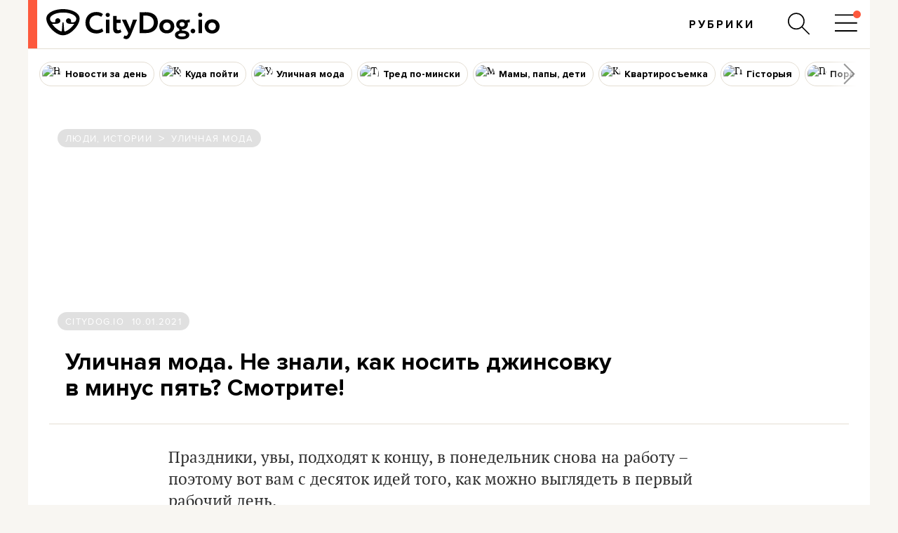

--- FILE ---
content_type: text/html; charset=utf-8
request_url: https://www.google.com/recaptcha/api2/aframe
body_size: 270
content:
<!DOCTYPE HTML><html><head><meta http-equiv="content-type" content="text/html; charset=UTF-8"></head><body><script nonce="R9jj8MPhk5N5tTKuVpaBTg">/** Anti-fraud and anti-abuse applications only. See google.com/recaptcha */ try{var clients={'sodar':'https://pagead2.googlesyndication.com/pagead/sodar?'};window.addEventListener("message",function(a){try{if(a.source===window.parent){var b=JSON.parse(a.data);var c=clients[b['id']];if(c){var d=document.createElement('img');d.src=c+b['params']+'&rc='+(localStorage.getItem("rc::a")?sessionStorage.getItem("rc::b"):"");window.document.body.appendChild(d);sessionStorage.setItem("rc::e",parseInt(sessionStorage.getItem("rc::e")||0)+1);localStorage.setItem("rc::h",'1763099376831');}}}catch(b){}});window.parent.postMessage("_grecaptcha_ready", "*");}catch(b){}</script></body></html>

--- FILE ---
content_type: text/css
request_url: https://citydog.io/css/v3.2/common_v3.2.css?r=190
body_size: 12202
content:
/* CSS RESET */
body, div, dl, dt, dd, ul, ol, li, h1, h2, h3, h4, h5, h6, pre, code, form, p, blockquote, th, td { margin: 0; padding: 0; }
img { border: 0; }
ul, ol { list-style: none; }
blockquote, q { quotes: none; }
blockquote:before, blockquote:after, q:before, q:after { content: ''; content: none; }
/* remember to define focus styles! */
:focus { outline: 0; }
/* tables still need 'cellspacing="0"' in the markup */
table { border-collapse: collapse; border-spacing: 0;max-width: 100%;display: block;}
td, th { vertical-align: top; }
input, select, textarea { margin: 0; }
h1, h2, h3, h4, h5, h6, input, select, textarea { font-size: 100%; }
textarea { resize: none; }

/* Fonts */
@font-face{ font-family:'pt-serif-regular'; font-display: swap; src: url('../../fonts/pt-serif-regular_webfont.woff') format('woff'), url('../../fonts/pt-serif-regular_webfont.ttf') format('truetype'); font-weight:normal; font-style:normal;}
@font-face{ font-family:'pt-serif-italic';font-display: swap; src: url('../../fonts/pt-serif-italic_webfont.woff') format('woff'),url('../../fonts/pt-serif-italic_webfont.ttf') format('truetype');font-weight: normal;font-style: normal;}
@font-face{font-family: 'icomoon';src:url('../../fonts/icomoon.woff?femla') format('woff'),url('../../fonts/icomoon.ttf?femla') format('truetype');font-weight: normal;font-style: normal;}
@font-face{ font-family:'circe-regular';       font-display: swap; src:url('../../fonts/proximanova-regular-webfont.ttf') format('truetype'), url('../../fonts/proximanova-regular-webfont.woff') format('woff'); font-weight:normal; font-style:normal;}
@font-face{ font-family:'circe';               font-display: swap; src:url('../../fonts/proximanova-regular-webfont.ttf') format('truetype'), url('../../fonts/proximanova-regular-webfont.woff') format('woff');font-weight:normal; font-style:normal;}
@font-face{ font-family:'circe-extra-bold';    font-display: swap; src:url('../../fonts/proximanova-bold-v1.woff') format('woff'); font-weight:800; font-style:normal;}
@font-face{ font-family:'circe-bold';          font-display: swap; src:url('../../fonts/proximanova-bold-v1.woff') format('woff'); font-weight:bold; font-style:normal;}


/*__base styles__*/
html{width:100%; min-height: -webkit-fill-available}
body{left:0; font: 14px 'pt-serif-regular', serif; color:#000000;scroll-behavior: smooth;overflow-y: overlay;background-color:#f8f6f2;}
html, body {min-width:200px;position:relative;height: 100vh;}
body{-webkit-font-smoothing: antialiased;-moz-osx-font-smoothing: grayscale;}
body.notPublished .wrapper:before {background-image: url('/images/not_published.png');}

@media
only screen and ( min-device-pixel-ratio: 1.25),
only screen and ( min-resolution: 200dpi),
only screen and ( min-resolution: 1.25dppx) {
    _body {-webkit-font-smoothing: subpixel-antialiased;}
}

*, :after, :before {-moz-box-sizing: border-box;box-sizing: border-box; -webkit-box-sizing: border-box;}

:root {--layout-columns:4;--doc-height: 100%;}
@media (max-width:1024px) {
    :root {--layout-columns:3;}
}
@media (max-width:799px) {
    :root {--layout-columns:2;}
}
@media (max-width:499px) {
    :root {--layout-columns:1;}
}

a, h3, h6, p {-webkit-transition:all linear 0.15s; transition:all linear 0.15s;}
img {/*Убирает движение img по ховеру с изменением opacity. Attn: перестают работать медьальоны ЗОЖ! */
     -webkit-backface-visibility: hidden;backface-visibility: hidden;
     /*убирает пикселяцию после css transitions*/
     outline: 1px solid transparent;
     vertical-align: middle;}
a:link, a:visited{ text-decoration:none; color:#000000;}
a:hover{text-decoration:none;}
.clearfix:after{content:""; display:block; clear:both;}
*html .clearfix{height:1%;}
*:first-child+html .clearfix{height:1%;}
.clear{clear:both;}
.he{ height:50px;}

.unselectableText{ -webkit-user-select:none; -moz-user-select:-moz-none; -o-user-select:none; -khtml-user-select:none; user-select:none;}

/*иногда директива ng-cloak не срабатывает без этого правила*/
[ng-cloak], .ng-cloak{display: none;}

.views_counter {display: inline;}

h1,h2,h3,h4,h5,h6{font-weight:normal; color:#000000; font-family:'circe-bold', sans-serif;}
h1{font-size:29px;}
h2{font-size:19px;}
h3{font-size:16px;}
h4{font-size:14px;}
h5{font-size:12px;}
h6{font-size:10px;}
.mainWrapper{ position:relative; min-height:100%;overflow:unset;}
.mainWrapper:before{ z-index:-1;}
.wrapper{ max-width:1200px; margin:0 auto; padding:12px 20px 0;overflow: hidden;background-color:#ffffff;min-height: calc(100vh - 140px);}

/*head*/
.headerWrapper{ max-width:1200px;left: calc((100% - 1200px) / 2);width:100%; z-index:200;position: fixed; transition: top 0.5s;/*fallback*/
    position: -webkit-sticky; /* still needed for ios */
    position: sticky;  top:0;overflow: hidden;}
.headerWrapper ~ .headerWrapper {position: relative;z-index: 199;}
.scrollUp .headerWrapper {top:-100%; transition: top 1.5s;}
@media (max-width:1200px) {
    .headerWrapper {left: 0;}
}

.headerContainer{ max-width:1200px; margin:0 auto;background-color: #fff;overflow: hidden;}
.header{ position:relative;z-index: 100;width: 100%;max-width:1200px; height:70px; top: 0;margin:0; border-bottom:1px solid #E4DED3;; background-color:#ffffff;}
.header-inner {height: 100%;position: relative;width: 100%;display: flex; align-items: center; justify-content: space-between;}
.header .logo {position: relative;height: 100%;display: flex; align-items: center;padding-right: 20px;overflow: hidden;padding-right:60px;}
.header .logo .img {padding-left:26px;height: 62.85%;width: auto;z-index:10;}
.header .logo .logo__bar {width:13px;left:0;position: absolute;height: 100%;background-color: #fd593d;transition: 0.5s width;z-index:0;}
.header .logo:hover .logo__bar {transition: 0.5s width;}

.menuBlock{ position: absolute;right: 120px;margin-right: 44px;display: flex;align-items: center;}

.menuBlock .headerMenu{ margin-left: 67px;}
.menuBlock .headerMenu li{ float:left;font: 16px/20px 'circe-bold', sans-serif; letter-spacing: 0.2em; text-transform: uppercase;}
.menuBlock .headerMenu li a{ display:block; padding-right: 25px;}
.menuBlock .headerMenu li a:hover{ text-decoration:none;color:#fd593d;}
.menuBlock .headerMenu li:last-child a{ padding-right:0;}
.menuBlock .headerMenu .active{ position:relative;}
.menuBlock .headerMenu .active a{ color:#fd593d;}


.icon { display: inline-block; text-decoration: none; background-image: url('/images/icons/icons-new.v3.png?5'); background-repeat: no-repeat; background-size: 453px 78px; }

.searchBlock{ position:absolute; width: auto; bottom: 1px; right:85px;top:0;}
.searchBlock .searchHolder{ margin: 0; height:100%;position:relative; text-align:right; clear:both;display: flex;align-items: center;}
#searchButton { color:#000;font-size: 32px;line-height: 1em;height: 1em;user-select: none;}
#searchButton:hover,
#searchButton.active { color:#fd593d;}

.headerShare{ display: flex; align-items: center; height:70px; padding: 0 70px 0 44px; border-bottom:1px solid #E4DED3; }
.headerShare li{ padding: 0; border: none;}
.headerShare li a{ display:block; text-decoration:none; transition:unset; font-size: 23px;line-height: 23px;height: 23px;margin-left: 0; margin-right: 13px; padding: 0; color: #cccccc;}

.pageOverlay { width: 100%; height: 0; background: rgba(255, 255, 255, 0.9); -webkit-transition: opacity 0.3s ease-in-out; transition: opacity 0.3s ease-in-out; visibility: hidden; opacity: 0; position: fixed; top: 0; left: 0; z-index: 201; }
.pageOverlay.visible { height: 100%; visibility: visible; opacity: 1; }

.menuPanel {position: absolute; top:0; right:0; width: 100%; background: #fff; z-index: 1010;}
.menuPanel .menuPanel-inner {position: absolute;top: 0;left: 0;width: 100%;height: 0;overflow: hidden;transition: all 0.5s ease-in-out;}
.menuPanel.visible .menuPanel-inner {height: 81px;transition: all 0.5s ease-in-out;}
.menuPanel .container { display: flex; align-items: center;height: 70px;width:100%;padding: 13px 0 13px 33px; position: absolute;bottom:0;margin-bottom: 11px; background: #ffffff;box-shadow: 0px 5px 7px rgba(0, 0, 0, 0.25);}

#searchPanel {max-width: 1200px;width: 100%;left: calc((100% - 1200px) / 2);position: sticky;position: -webkit-sticky;top: 0;height: 0;z-index: 1000;}
#searchPanel input.search { border: 0 none; width: 90%; font-size: 25px; line-height: 30px;color: #000;}
#searchPanel form {width:90%;}



/* topics menu */
.topicsMenu {height: 70px;width:100%;background-color: #ffffff;position: relative;}
.topicsMenu ul {display: flex; align-items: center;padding: 0 16px;height: 100%;flex-grow: 1;flex-shrink: 1;white-space: nowrap;padding-right:40px;}
.topicsMenu .menuItem {border: 1px solid #e4ded3;background: #ffffff;border-radius: 18px;height: 35px;display: inline-block;margin-right: 7px;overflow: hidden;outline: none;}
.topicsMenu .menuItem a {display: flex;align-items:center;height: 100%;padding-right: 10px;user-select: none;}
.topicsMenu .menuItem a .inner {position: relative;display: flex;align-items: center;}
.topicsMenu .menuItem:hover {border-color: #AEACA9;}
.topicsMenu .menuItem .menu-image {display:inline;border-radius: 50%;height: 27px; width: 27px;overflow: hidden;margin:0 5.8px 0 3px;}
.topicsMenu .menuItem .menu-image img {width: 100%;height: auto;}
.topicsMenu .menuItem .text {font:14px/33px 'circe-bold',sans-serif;user-select: none;}
.topicsMenu .menuItem .subMenu {display: none;}

.slider {position: relative;}
.slider-inner {height: 100%;;overflow-x:auto;display: flex;}
.slider-inner:hover {overflow-x: auto;}
.slider-inner::-webkit-scrollbar {display: none;}
.slider::after {content: " ";position: absolute;top:0;right: 0;bottom: 0;width:60px;background-image: linear-gradient(90deg,rgba(255, 255, 255, 0) 0,#ffffff 70%);pointer-events: none;z-index: 1;}
.slider .arrow-next{position: absolute;right: 00px;top: 0;z-index: 2;width:60px;height:100%;display: flex;align-items: center;justify-content:center;cursor: pointer;}
.slider::before {display:none;opacity:0;content: " ";position: absolute;top:0;left: 0;bottom: 0;width:60px;background-image: linear-gradient(-90deg,rgba(255, 255, 255, 0)0,#ffffff 70%);pointer-events: none;z-index: 1;}
.slider .arrow-prev{display:none;opacity:0;position: absolute;left: 0px;top: 0;z-index: 2;height:100%;width:60px;align-items: center;justify-content:center;cursor: pointer;transition: opacity 0.5s;}
.slider[scrolled] .arrow-prev {display: flex;opacity:1;transition: opacity 0.5s;}
.slider[scrolled]::before {display: block;opacity:1;transition: opacity 0.5s;}

@media (max-width:1023px) {
    .slider .arrow-next {display:none;width: 40px;}
    .slider .arrow-prev {display:none;width: 40px;}
    .slider::after {display: none;}
    .slider::before {display: none;}
}


/*content_col*/
.contentCol{ width:100%; padding-right: 286px;display: flex; flex-wrap: wrap;float:left;}

.article{ width:33.3333%; padding: 0 10px;margin-bottom: 30px;position: relative;}

.article .rubricNameWrapper {position: absolute;z-index: 1;top: 11px;left: 10px;}
.article .rubricName {position: relative;z-index: 1;top: unset;left: unset;margin-bottom: 5px;margin-right: 5px;display:inline-block;}
.article .rubricName a[href=""] {display: none;}
.article .headingArticle .rubric {display: none;}

.article .articleInner{ position:relative;}
.article .imageWrapper{ position:relative; border-radius: 9px; overflow: hidden;}
.article .imageWrapper img{ display:block; width:100%; height: auto;}
.article .imageWrapper span{ position:absolute; top:0px; left:0;}
.article .imageWrapper .gif-teaser-image-wrapper {padding-bottom: 81.5%;width: 100%;position: relative;display: none;}
.article .imageWrapper .gif-teaser-image {width: 100%;top: 0;bottom: 0;left: 0;position: absolute;background-position: 50%;-webkit-background-size: cover;background-size: cover;background-color: #f8f6f2;}
.article .imageWrapper.image-gif img{display:none;}
.article .imageWrapper.image-gif .gif-teaser-image-wrapper{display:block;}
.article .imageWrapper.image-gif .video-teaser-wrapper{display:block;-webkit-backface-visibility: hidden;}
@media (min-width:799px) {
    .article.articleBig .imageWrapper.image-gif img{display:block;}
    .article.articleBig .imageWrapper.image-gif .gif-teaser-image-wrapper{display:none;}
    .article.articleBig .imageWrapper.image-gif .video-teaser-wrapper{display:none;}
}
@media (max-width:799px) {
    .contentCol {padding-right: 0;}
}


.postInfoOverlay {margin: 0;padding: 0; width: auto;text-align:left;text-transform: uppercase;color:#ffffff;stroke:#ffffff;font: 13px/26px 'circe-regular', sans-serif;letter-spacing: 0.1em;border-radius: 13px;background: rgba(0, 0, 0, 0.12);height: 26px;}
.postInfoOverlay > * {display:inline-block;padding: 0; margin: 0 0 0 11px;position:relative;}
.postInfoOverlay > *:last-child {margin-right: 11px;}
.postInfoOverlay a {color:#ffffff;}
.postInfoOverlay a:hover {color: #fd593d;stroke: #fd593d;}
.postInfoOverlay svg {stroke:#ffffff;}
.article .imageWrapper .postInfoOverlay {position: absolute;bottom:12px;left: 12px;}


.article .tags {display: none;position: absolute; z-index: 1; left: 0px; top: 0px;white-space: nowrap;}
.article h2,
.article .title { margin:0 0 5px; font:19px/24px 'circe-regular', sans-serif;}
.article h2 a,
.article .title a { text-decoration: none; }
.article h2 strong,
.article .title strong { font: 21px/24px 'circe-bold', sans-serif; font-weight: 700;}

.article p{ font:19px/25px 'circe-bold', sans-serif;display:none;}
.article p a{color:#2f2f2f;}
.article .articleInner:hover .imageWrapper img{opacity:0.9;}
.article .articleInner:hover p a{ color: #464646; }
.article .headingArticle{padding-top: 13px; text-align: left;}
.article .articleInner:hover h2 a,
.article .articleInner:hover h3 a,
.article .articleInner:hover .title a{position: relative; transition: unset;
        text-shadow: -1px -1px 0 #fff, 1px -1px 0 #fff, -1px 1px 0 #fff, 1px 1px 0 #fff;
        background-image: linear-gradient(to top, #333333 1.5px, #00000000 0px);
        background-position-y: -3px;}
.article.articleBig .articleInner:hover h2 a, 
.article.articleBig .articleInner:hover h3 a,
.article.articleBig .articleInner:hover .title a {background-position-y: -4px;}


.pager{ padding:30px 0; margin:0 10px;width: 100%;display:flex;justify-content:flex-start;gap:10px;}
.pager li{ font:18px 'circe-regular', sans-serif; margin: 0 0 10px;}
.pager li a{ display:block; color:#575757; width: 35px;height: 35px;line-height: 35px; text-align:center;}
.pager .currentPage a{ color:#ffffff; background:#fd593d; -webkit-border-radius:50%; border-radius:50%; }
.pager .currentPage:hover a, .pager li:hover:last-child a{ text-decoration:none; background-color:#f54927;}
.pager .anyPages{ color:#575757; margin-top:5px;padding:0 10px;white-space:nowrap;}
.pager .anyPages span{ padding-left:1px;}
.pager li .next {width: auto;}
.pager li .prev {width: auto;}

/*sideCol*/
.sideCol { float:right; width:270px; margin:0 0 0 -270px; position: relative;}
.sideCol .sideBlock{ margin:33px 0 24px;}

body.noSideCol .contentCol {margin-right: 0px;padding-right: 0; width: 100%;}
body.noSideCol .sideCol {display: none;}

.gotop{ display:none; width:50px; height:50px; position:fixed; bottom:110px; right:calc((100% - 1200px) / 2 + 40px); z-index: 100;border-radius: 50%;border:2px solid #77777788;background:#b4b4b488 no-repeat 11px 11px;background-image: url("data:image/svg+xml;charset=utf8,%3Csvg width='24' height='24' stroke='%23fff' stroke-width='2' xmlns='http://www.w3.org/2000/svg' %3E%3Cpath d='M22.7202 13.0625L12 2.34232M1.2798 13.0625L12 2.34232M12 2.34232L12 22.4809' stroke='%23fff' /%3E%3C/svg%3E");transition: 0.2s all;}
.gotop:hover {background-color: #b4b4b4ff;border-color:#777777ff;transition: 0.2s all;}
.scrollDown .gotop {display: block;}
@media (max-width:1200px) {
    .gotop {right:40px;}
}

/*footer*/
.footer { background: #222; margin-top: -188px; position: relative; z-index: 2; height: auto;margin-top: auto;hyphens: none;}
.footer a { color: #6c6c6c; }
.footer a:hover { opacity: 1; color: #b6b6b6;}
.footerContent { max-width: 1200px; margin: 0 auto; font-family: 'circe-regular', sans-serif; }
.footerDetails { display: table; padding: 20px 30px 14px; }
.footerDetails > div { display: table-cell; vertical-align: top; }
.footerDetails p{ font: 14px/1.4em 'circe-regular', sans-serif; color: #5f5f5f; padding-bottom: 13px; }
.footerDetails p.light { color: #fff; opacity: 0.5; }
.footerDetails p.contacts { line-height: 1.5em; padding-right: 15px; }
.footerDetails .contacts span { display: block; }
.footerDetails .colA { width: 410px; padding-top: 3px; padding-right:15px;}
.footerDetails .colB { width: 272px; padding-right: 15px;}
.footerDetails .colC { width: 227px; padding-top: 2px; }
.footerDetails .colD { width: 240px; padding-top: 3px; }

.footerMenu { padding-right: 28px;}
.footerMenu li { font: 11px 'circe-regular', sans-serif; text-transform:uppercase; letter-spacing: 0.1em; padding-bottom: 16px; width: 50%; float: left;padding-right: 10px;height: 35px;box-sizing: border-box;}
.footerSocial { padding-right: 15px; -webkit-column-count: 2; -moz-column-count: 2; column-count: 2; font-size: 14px; line-height: 1.5em; }
.footerSocial a { display: inline-block; margin-bottom: 8px; position: relative; padding-left: 36px; opacity: 1; color: #5f5f5f;}
.footerSocial a:hover { color: #b6b6b6;}
.footerSocial a:before { content: ''; display: inline-block; background: url('/images/icons/icons-new.v4@2x.png') no-repeat 0 0; background-size: 429px 78px;position: absolute; left: 0; top: 0; }
.footerSocial a.facebook:before { width: 7px; height: 17px; background-position: 0 -34px; left: 5px; top: 2px; }
.footerSocial a:hover.facebook:before { background-position: 0 -51px; }
.footerSocial a.vkontakte:before { width: 21px; height: 13px; background-position: -8px -34px; top: 4px; }
.footerSocial a:hover.vkontakte:before { background-position: -8px -51px; }
.footerSocial a.twitter:before { width: 14px; height: 15px; background-position: -30px -34px; top: 1px; left:3px;}
.footerSocial a:hover.twitter:before { background-position: -30px -51px; }
.footerSocial a.instagram:before { width: 15px; height: 17px; background-position: -54px -34px; left: 3px; top: 2px; }
.footerSocial a:hover.instagram:before { background-position: -54px -51px; }
.footerSocial a.telegram:before { width: 12.5px; height: 14px; background-position: -86px -34px; top: 2px; left: 4px;}
.footerSocial a:hover.telegram:before { width: 12.5px; height: 14px; background-position: -86px -51px;  }
.footerSocial a.viber:before { width: 14px; height: 16px; background-position: -98.5px -33px; left:2px}
.footerSocial a:hover.viber:before { background-position: -98.5px -51px; }
.footerSocial a.youtube:before { width: 17px; height: 13px; background-position: -69px -34px; top: 1px; }
.footerSocial a:hover.youtube:before { background-position: -69px -51px; }
.footerSocial a.rss:before { width: 16px; height: 17px; background-position: -112.5px -34px; left: 2px; top: 2px; }
.footerSocial a:hover.rss:before { background-position: -112.5px -51px; }
.footerSocial a.tiktok:before { width: 16px; height: 17px; background-position: -128.5px -33.5px; left: 2px; top: 2px; }
.footerSocial a:hover.tiktok:before { background-position: -128.5px -51px; }
.footer-copyright { clear: both; margin: 0 30px; text-align: center; color: #5f5f5f; font-size: 12px; line-height: 19px; border-top: 1px solid #393939; padding: 15px 0; }
.footerDetails .colC a { color:#b6b6b6; }
.footerDetails .colC a:hover { color:#b85241; }
.footerDetails .colD a { color:#b6b6b6; }
.footerDetails .colD a:hover { color:#b85241; }

/*mobileMenu*/
.mobileMenu-shadow{ width:100%; height:100%; position:fixed; background:none repeat scroll 0 0 rgba(247, 245, 242, 0.85);opacity:0; transition:opacity linear 0.25s; visibility:hidden; z-index:-1;}
body.showMobileMenu {height: 100%;overflow-y: hidden;}
body.showMobileMenu .mobileMenu-shadow{ z-index:999; visibility:visible;opacity:1; transition:opacity linear 0.3s;}
body.showMobileMenu .mobileMenu-wrapper {display: block;}
.mobileMenu-wrapper {display: none;max-width: 1200px;position: absolute;left:0;right:0;overflow: hidden;height: 100%;width: 100%;margin: 0 auto;background: transparent;}
.mobileMenu{ position:fixed; max-width:480px; width: 100%; height:100%; right:-100%; top:0; background-color:#ffffff; z-index:1000;transition:right 0.5s ease-in-out;}
.mobileMenu .mobileMenuInner { padding: 10px 0 50px;height:100%;overflow-y:scroll; }
.mobileMenu .mobileMenuInner > ul > li{ position:relative;}
.mobileMenu .mobileMenuInner > ul > li > a { display:block; padding: 0 17px 11px 45px; width: 100%; font:17px/20px 'circe-bold', sans-serif; font-variant: small-caps; text-transform: lowercase; color:#000000; letter-spacing:0.1em; text-decoration:none; transition:all linear 0.2s;}
.mobileMenu .mobileMenuInner a .inner {position: relative;display: flex;align-items: center;}
.mobileMenu .mobileMenuInner > ul > li ul{ padding-bottom:25px;}
.mobileMenu .mobileMenuInner > ul > li ul a{ display:block; padding-left:62px; margin:0; font:17px/40px 'circe-regular', sans-serif; color:#000000; }
.mobileMenu .mobileMenuInner > ul > li ul a:hover{ background-color:#F7F5F2;}
.mobileMenu .mobileMenuInner > ul > li ul a.active{ color:#fd593d;}
.mobileMenu .mobileMenuInner .attraction a .text:after {content: " ";width:11px;height: 11px;border-radius:50%;background-color: #fd593d;position: absolute;right:-15px;top:11px;}
.mobileMenu .mobileMenuInner > ul > .menuItem > a .menu-image {display: none;}
.mobileMenu .menu-image {font-size: 30px;width:30px;margin-right: 11px;display:flex;}
.mobileMenu .menu-image img {width: 30px;height:auto;border-radius: 50%;}
.mobileMenu .text {display: inline-block;padding-top: 1px;position: relative;}
.mobileMenu li.active > a { color:#fd593d;}
.mobileMenu li.active .category{ color:#fd593d;}
.mobileMenu a:hover{ color:#fd593d;}
.mobileMenu li > span{ width:72px; height:26px; position:absolute; right:0; top:16px; text-align: center; cursor:pointer;}
.mobileMenu li > span p{ width:18px; height:10px; margin:3px 0; display:inline-block; zoom:1; background-position: -317px 0px; }
.mobileMenu li > span:hover p, .mobileMenu li.active p{ background-position:-317px -10px;}
.mobileMenu .menuItem.more-rubrics a .inner {justify-content: end;margin-right: 60px;}
.mobileMenu .menuItem.more-rubrics a .inner .text {padding-right: 35px;}
.mobileMenu .menuItem.more-rubrics a .inner .text::before {content:'';position: absolute;right: 0;top: 9px;width: 23px;height: 24px;background-image: url("data:image/svg+xml;charset=utf8,%3Csvg width='23' height='24' fill='none' xmlns='http://www.w3.org/2000/svg' %3E%3Cpath d='M10 22.881l11-11m-11-11l11 11m0 0H.98' stroke='%23000' stroke-width='2'/%3E%3C/svg%3E");}

.mobileMenu .social-icon {display: inline-block;width: 1em;height: 1em;stroke-width: 0;stroke: currentColor;fill: currentColor;margin:0;}
.mobileMenu .social-icon:hover {color:#000000;opacity:0.6;}
.menu-icon {display: inline-block;width: 1em;height: 1em;stroke: currentColor;fill: currentColor;}

.menuButton{ width: 69px; height: 69px; background: #ffffff; cursor: pointer; position: absolute; top: 0; right: 0; z-index: 1000;display: flex;align-items: center;justify-content: center;transition: all 0.3s ease-in-out;}
.menuButton:hover{background: #fd593d;transition: all 0.3s ease-in-out;}
.menuButton .menu-icon {position:relative;color:#000000;font-size: 32px;stroke-width: 2px;margin:0;transition: all 0.3s ease-in-out;}
.menuButton .menu-icon::before {content: " ";width:11px;height: 11px;border-radius:50%;background-color: #fd593d;position: absolute;right:-15px;top:11px;}
.menuButton:hover .menu-icon{color:#ffffff;transition: all 0.3s ease-in-out;}
.menuButtonClose{ display: flex;}
.menuButton .inner{position:relative;}
.menuButton .menu-icon-attraction{position: absolute;top: -2px;right:-5px;width: 11px;height: 11px;transition: all 0.3s ease-in-out;fill:#FD593D;}
.menuButton:hover .menu-icon-attraction {transition: all 0.3s ease-in-out;fill:#ffffff;}

.mobileMenu.show{ right:0px;transition:right 0.5s ease-in-out;}
.mobileMenu li a.rubrics{ color:#000000;}

/*all pages*/

a.tags{ width:77px; display:block; position:absolute; font:12px/35px 'circe-regular', sans-serif; text-align:center; color:#ffffff; background-color:#000000;}



/*social*/
.shareItem, .shareItem span:first-child{display:inline-block; zoom:1;}
.shareItem span:last-child{ width:48px; float:right; font:12px/25px 'circe-regular', sans-serif; color:#a1a1a1; text-align:center;}
.shareItem{ width:73px; height:24px; margin:0 10px 17px 9px; cursor:pointer;}
.shareItem span.facebook{ width:9px; height:17px; margin:4px 0 0 2px; background-position:-335px -42px;}
.shareItem span.vkontakte{ width:10px; height:12px; margin:6px 0 0; background-position:0 -65px;}
.shareItem span.twitter{ width:16px; height:15px; margin:6px 0 0; background-position:-344px -42px;}
.shareItem span.google{ width:15px; height:15px; margin:5px 0 0; background-position:-20px -59px;}
.shareItem:hover .facebook{ background-position:-335px -59px;}
.shareItem:hover .vkontakte{ background-position:-10px -65px;}
.shareItem:hover .twitter{ background-position:-344px -59px;}
.shareItem:hover .google{ background-position:-35px -59px;}
.shareItem:hover span:last-child{ color:#000000;}


.statistics{ text-decoration: none; white-space:nowrap;}
.statisticsViews[data-count=""],
.statisticsViews[data-count="0"]{display: none;}
.statisticsComments[data-count=""],
.statisticsComments[data-count="0"]{display: none;}
.statisticsDate {display:inline; }
.statisticsIcon {width:18px;height:15px;margin-right:6px;vertical-align:sub;fill:none;stroke:#AEACA9;}
.statisticsViews:hover .statisticsIcon {stroke:#fd593d;}
.statisticsComments:hover .statisticsIcon {stroke:#fd593d;}


/*placeholder in inputs*/
.placeholder{ padding-left:10px; font:12px 'circe-regular', sans-serif; color:#cccccc;}
.placeholder:hover, .placeholder.active{ color:#000000;}


/*index page*/
@media (min-width:1200px){
    .articleBig .headingArticle h2,
    .articleBig .headingArticle .title { font: 25px/33px 'circe-regular', sans-serif;}
    .articleBig .headingArticle h2 strong,
    .articleBig .headingArticle .title strong{ font: 33px/33px 'circe-bold', sans-serif; font-weight: 700;}

    .articleBig .gif-teaser-image-wrapper {padding-bottom:81.965%;margin-bottom: 0px;}
    .articleBig .gif-teaser-image {top: -30%;}
    .articleBig .imageWrapper {height: 0;padding-bottom: 39.7%;}
    .articleBig .imageWrapper img {position:absolute;top:-40%;}
}

@media (max-width:499px) {
    .article.articleBig .imageWrapper.image-gif img{display:none;}
    .article.articleBig .imageWrapper.image-gif .gif-teaser-image-wrapper{display:block;}
}



.contentTitle{margin: 10px 10px 20px;padding:0;width: 100%;text-align: center;}
.contentTitle h1{ font: 16px/20px'circe-bold',sans-serif;color: #FD593D;text-align: left;letter-spacing: 0.2em;text-transform: uppercase;}
.contentTitle img {width:100%; margin: 0 auto 10px;display: inline-block;}
.contentTitle img.mobile {display:none;}
@media (max-width:800px) {
    .contentTitle img.desktop {display:none;}
    .contentTitle img.mobile {display:inline-block;}
}

/*footer page*/
.footerPage-content{ margin-left:30px;width:77%;}
.footerPage-title{ margin:40px 0 20px; font:21px 'circe-bold', sans-serif; color:#000000;text-align: center;}
.footerPage-text{ padding:30px 0; border-top:1px solid #ededed; border-bottom:1px solid #ededed;}


/* new posts section */
.postPage-newPosts .article h3 {padding-bottom: 7px;margin: 0 0 5px;font: 19px/24px 'circe-regular', sans-serif;line-height: 24px;}
.postPage-newPosts .article h3 strong {font: 21px/24px 'circe-bold', sans-serif;}

.postPage-newPosts {display: flex; flex-wrap: wrap;width: calc(100% + 20px);margin: 0 -10px;}
.postPage-newPosts-title {position:relative;padding: 18px 0;margin-left: 10px;width: calc(100% - 20px); border-top: 1px solid #E4DED3;font: 24px/29px 'circe-regular', sans-serif;color: #000000;text-transform: lowercase;}
.postPage-newPosts .article.last {display:none;}

@media (max-width: 1200px) {
.postPage-newPosts .article.last {display:block;}
}
@media (max-width: 799px) {
.postPage-newPosts .article.last {display:none;}
}
@media (max-width: 597px) {
.postPage-newPosts .article {padding: 0 10px;}
}
@media (max-width: 360px) {
.postPage-newPosts-title {font-size: 20px;}
}




/*правый столбец фиксированной ширины*/
.newsBlock {display: flex;flex-direction: column;flex-wrap: wrap;overflow-x: hidden;border-top: #f2f2f2 1px solid;padding-top: 28px;}
.newsBlock:hover {overflow-x: auto;}
.newsBlock::after {content: " ";position: absolute;top: 1px;right: 0;bottom: 1px;width: 60px;background-image: linear-gradient(90deg,rgba(255, 255, 255, 0) 0,#ffffff 70%);pointer-events: none;z-index: 1;}
.newsBlock .newsBlockTitle {font:15px/20px 'circe-regular', sans-serif;color: #AEACA9;letter-spacing: 0.1em;font-variant: small-caps;padding-right: 22px;white-space: nowrap;margin-bottom: 18px;}
.newsBlock .newsBlockTitle a {color:#AEACA9;}
.newsBlock > h3 {border-bottom: #000000 2px solid;}
.newsBlock div a:hover {text-decoration: none;}
.newsBlock .newsBlockPostsWrapper {display: flex;flex-direction: column;flex-wrap: wrap;height: 205px;width: 100%;}
.newsBlock .newsPost {font: 14px/17px 'circe-regular', sans-serif;hyphens: auto;width:25%;max-width: 240px;text-align: left;margin-bottom: 13px;padding: 0px 5px 13px 7px;position:relative;overflow: hidden; height:91.49px;}
.newsBlock .newsPost h3 {display:inline; text-align: left;text-transform: none;font-family: 'circe-regular', sans-serif;font-size:14px;padding-bottom: 1px;color:#000000;}
.newsBlock .newsPost a:hover h6 {color:#808080;}
.newsBlock .newsPost .time {display: none; cursor: default; color: #908F8F;letter-spacing: 0.025em;}
.newsBlock .newsPost .date {padding-right: 0;margin-right: 0px;color: #908F8F;letter-spacing: 0.025em;}
.newsBlock .newsPost .separator {display: none; width: 1px; background: #FC6A50; height: 12px; margin-right: 7px;vertical-align: middle;}
.newsBlock .newsPost.today .time {display: inline;color:#FC6A50;padding-right: 0;}
.newsBlock .newsPost.today .date {display: none;color:#FC6A50;padding-right: 4px;}
.newsBlock .newsPost.today .separator {display: none;}
.newsBlock .newsPost.today a:hover h3 {color:#fd593d;}
.newsBlock .newsPost .newsPost-image {float: left;margin-bottom: 0px;position:relative;border: 1px solid #E4DED3;border-radius: 50%;overflow: hidden;width: 50px;height: 50px;background-color: #fcfaf4;}
.newsBlock .newsPost .newsPost-image img {width: 100%;height: auto;}
.newsBlock .newsPost a:hover .newsPost-image {opacity:0.8;}
.newsBlock .newsPost-image .datetime{display: none;}
.newsBlock .newsPost-info {margin-left: 60px;padding-top: 0px; height:90px;position:relative; overflow:hidden;border-bottom: 1px solid #E4DED3;}
.newsBlock .newsPost:hover .newsPost-info h3 {color:#fd593d;}
.newsBlock .newsPost-info:after { content: ''; position: absolute;bottom: 0;left: 0; right:0; height: 15px;
    background: -webkit-linear-gradient(270deg, rgba(255, 255, 255, 0) 0%,rgba(255, 255, 255, 90%) 80%, rgba(255, 255, 255, 1) 100%); }
.newsBlock .moreNews{display: block;font: 14px/27px 'circe-regular', sans-serif;text-transform:lowercase;color: #000000;text-align: center;padding: 0;}
.newsBlock .moreNews a {color:#000000;position: relative;line-height: 24px;padding-right: 35px;}
.newsBlock .moreNews a:after {content:'';position: absolute;right: 0;top: 0;width: 23px;height: 24px;background-image: url("data:image/svg+xml;charset=utf8,%3Csvg width='23' height='24' fill='none' xmlns='http://www.w3.org/2000/svg' %3E%3Cpath d='M10 22.8809L21 11.8809M10 0.880858L21 11.8809M21 11.8809H0.980123' stroke='%23000' stroke-width='2'/%3E%3C/svg%3E");}
.newsBlock .moreNews a:hover span {border-bottom: 1px solid #000000; }
.article .newsBlock .newsPost:nth-child(2n) .newsPost-info {border:none;} 
.article .newsBlock .newsPost:nth-child(2n) {margin-bottom: 0;}
.article .newsBlock .moreNews {width:300px;text-align: left;padding-left: 77px;}

@media (max-width: 1023px) {
    .newsBlock {height: 345px;padding-top: 21px;border-bottom: #f2f2f2 1px solid;}
    .newsBlock .newsBlockPostsWrapper {height: 320px;}
    .newsBlock .slider-inner {flex-wrap: wrap;}
    .newsBlock .newsPost {width:240px;}
    .article .newsBlock .newsPost:nth-child(2n) {margin-bottom: 13px;}
    .article .newsBlock .newsPost:nth-child(2n) .newsPost-info {border-bottom: 1px solid #E4DED3;} 
    .article .newsBlock .newsPost:nth-child(3n) .newsPost-info {border:none;}
    .article .newsBlock {margin-left: -17px;margin-right: -17px;}
    .article .newsBlock .newsBlockTitle {padding-left: 17px;}
    .article .newsBlock .newsBlockPostsWrapper {height: 303px;padding-left: 17px;}
    .article .newsBlock .newsPost:nth-child(3n) {margin-bottom: 0;}

}
@media (max-width: 599px) {
    .newsBlock .newsPost h6 {font-size: 15px;line-height: 19px;}
    .newsBlock .newsPost .time {font-size: 14px;line-height: 19px;}
    .newsBlock .newsPost .date {font-size: 14px;line-height: 19px;}
}

/*пост с голосовалкой*/
/*.poll-opt-container { position: relative; display: inline-block;}
.poll-opt-container .like-buttons { position: absolute; }*/
.poll-opt-container { position: relative; display: inline-block; text-align: center;}
.poll-opt-container .like-buttons {position: absolute; margin: 0 auto; }
.poll-opt-container .poll-counter {background: #fff;padding: 3px 14px; font-family: 'circe-regular', sans-serif; font-size: 15px; margin: 0px 60px 11px;display: inline-block;box-shadow: #999 0px 0px 18px 2px;}



.allPostsRubric .article .rubricName {display: none;}

.article.mobile {display: none;}

.article.columns-4 {width:100%} 
.article.columns-3 {width:75%}
.article.columns-2 {width:50%} 
@media (max-width:1200px) {
    .article.columns-3 {width:100%} 
    .article.columns-2 {width:66.66666%;width:33.3333%} 
}
@media (max-width:899px) {
    .article.columns-2 {width:100%} 
}

@media (min-width:1200px){
    .article {width:25%;}
    .articleBig {width:50%;}
}

@media (max-width: 1023px) {

    .wrapper{padding:30px 20px 0;}
 
    /*header*/
    .headerShare{ margin-bottom:12px;}
    .scrollUp .headerWrapper .headerBlockShare { display: none; }

    .he{ height:54px;}
    .pager{margin-left: 0;justify-content: center;}

    .footerDetails { display: block; }
    .footerDetails > div { display: block; float: left; padding-bottom: 20px; }
    .footerDetails .colA { width: 50%; }
    .footerDetails .colB { width: 50%; }
    .footerDetails .colC { width: 50%; clear: left; }
    .footerDetails .colD { width: 50%; }
    .footerMenu { padding: 0; column-count: 1; }
    .footerMenu li { padding-bottom: 10px; }
    .footerSocial { padding-right: 0; column-count: 1; }
    .footerSocial li { padding-bottom: 10px; width: 50%;float:left;}
    .footerSocial li a { margin: 0; }
}

@media (max-width:899px){
    .article { width:50%; }
}


@media (max-width:799px){
    /*header*/

    .header{ height:50px; }
    .header .logo .img {height: 54%;padding-left: 17px;}
    .header .logo .logo__bar {width: 8px;}
    .menuButton{ width:49px; height:49px;}
    .menuButton .menu-icon {font-size: 23px;}
    .menuButton .menu-icon-attraction {right: -3px;width: 9px;height: 9px;}
    .menuBlock {display: none;}
    #searchButton {font-size: 24px;}
    .searchBlock {right:65px;}
    .topicsMenu {height: 50px;}
    .topicsMenuItem {height: 30px;}
    .topicsMenu .topicsMenuItem .text {font: 13px/28px 'circe-bold',sans-serif;}

    .topicsMenu-inner {overflow-x: auto;}
    .topicsMenu ul {padding: 0 8px;}
    .topicsMenu::before {display:none;}
    .topicsMenu::after {display:none;}
    .topicsMenu .arrow-next{display:none;}
    .topicsMenu .arrow-prev{display:none;}
    
    .mobileMenu .headerShare {height: 50px;}

    .menuPanel.visible { position: absolute; top: 50px; height: 50px;}
    .menuPanel .container { padding: 26px 30px 25px 30px; }
    .menuPanel.visible .menuPanel-inner {height: 62px;}
    #searchPanel .container {height: 50px;}
    #searchPanel input.search { font-size: 24px; width: 100%; padding-left: 1px; }
    .pageOverlay { z-index: 200; }

    .wrapper {padding:30px 17px 0;}

    .sideCol{display:none;}
    .article{width:50%;}

    .headerWrapper .headerBlockShare { display: none;}
    .mainWrapper .headerBlockShare { position: fixed;bottom: 0px;width: 100%;background: #ffffff;z-index: 1000;padding-bottom: 6px;}

    .cookieinfo span {text-align:left;}
    .cookieinfo-close {margin-top:5px;}
}

@media (max-width:640px){
    .pager {margin-right: 0}

    .footerDetails .colA,
    .footerDetails .colB,
    .footerDetails .colC,
    .footerDetails .colD { width: 100%; }
    .footerDetails {padding: 20px 10px 14px 30px;}
}


@media (max-width: 597px) {
    .headerShare {padding: 0 70px 0 16px;}
    .headerShare li a {margin-right: 4px;font-size: 19px;line-height: 19px;height: 19px;}
    .mobileMenu .mobileMenuInner > ul > li > a { padding: 0 17px 11px; }
    .mobileMenu .mobileMenuInner > ul > li ul a { padding-left: 32px;}

    .article {width: 100%;padding: 0;}
    .article.desktop {display: none;}
    .article.mobile {display: block;}
}


@media (max-width:499px){
    .pager {gap:6px;}
    .pager li {width: 32px;height: 32px;line-height: 32px;font-size: 16px;}

    .wrapper {padding: 30px 17px 0;}

    .article h2,
    .article .title{ padding-bottom:0;}

    .contentTitle{margin-right: 0;margin-left: 0;}

}
@media (max-width:360px){
    .pager {gap:3px;}
    .pager li {width: 30px;height: 30px;line-height: 30px;font-size: 14px;}
}

@media (min-width: 1024px) {
    .articleBig .statistics .statisticsDate { color: #ffffff; }
}

/*retina support*/
@media (-webkit-min-device-pixel-ratio: 1.5),
only screen and (min-device-pixel-ratio: 1.5) {
    .footerSocial a:before,
    .icon{background-image: url('/images/icons/icons-new.v4@2x.png?5');}
}


.brandLink,
.brandingTop,
.brandingBottom {display: none;}
.brandLink {height: 100%;top:0; left:0;position:absolute;width:100%;text-decoration:none;}
.brandLink.mobile {display:none;}
.brandingTop {position:relative; margin: 0 auto; max-width: 1200px;}
.brandingTop img {display: block; width: 100%;}
.brandingTop img.desktop {display: block;}
.brandingTop img.mobile {display: none;}
.brandingBottom {max-width: 1200px; margin: 0 auto; text-align: right;position:relative;}
.brandingBottom img {width: 100%;}
.brandingBackground {width: 100%;min-height: 100%;position: absolute;z-index:-1;}

.brandingPage .he {height: 0px;}
.brandingPage .wrapper {position:relative; overflow: hidden;z-index: 2;}
.brandingPage.withBorder .headerContainer {border: solid #ebebeb 2px;border-bottom: none;}
.brandingPage.withBorder:not(.newPostPage) .wrapper {border: solid #ebebeb 2px;border-top: none;}
.brandingPage.withBorder .wrapper:before {border: solid #ebebeb 2px;border-top: none;}

.brandingPage .brandingTop,
.brandingPage .brandLink {display: block; z-index: 1;}
.brandingPage .brandingBottom {display: block; z-index: 0;}
.brandingPage .brandLink.mobile {display:none;}

@media screen and (max-width: 1200px) {
.brandingPage.withBorder .headerContainer {border: none;border-top: solid #ebebeb 2px;}
.brandingPage.withBorder .wrapper {border: none;}
.brandingPage.withBorder .wrapper:before {border: none;}

.brandingBackground {display: none;}
}
@media screen and (max-width: 799px) {
.brandingTop img.desktop {display: none;}
.brandingTop img.mobile {display: block;}
.brandingPage .brandLink.mobile {display: block;}
}

.owl-carousel {display:none;}

@font-face {
	font-family: 'citydog';
	src:url('/fonts/citydog.woff?femla') format('woff'),url('/fonts/citydog.ttf?femla') format('truetype');font-weight: normal;font-style: normal;
}



.allPostsTmplNews .contentCol {display: grid;grid-template-columns: repeat(var(--layout-columns),1fr);}
.allPostsTmplNews .contentTitle {grid-column-start: span var(--layout-columns);}
.allPostsTmplNews .pager {grid-column-start: span var(--layout-columns);}
.allPostsTmplNews .article {width: 100%;padding: 0 10px;}
.allPostsTmplNews .article.columns-4 {grid-column-start: span 4;width: 100%;}
.allPostsTmplNews .article.columns-2 {grid-column-start: span 2;width: 100%;}
.allPostsTmplNews .articleBig {width: 100%;grid-row-start: span 2;}
.allPostsTmplNews .article.columns-1_2 {grid-row-start: span 2;width: 100%;}

@media (max-width:1024px) {
    .allPostsTmplNews .article.columns-4 {grid-column-start: span 3;}
    .allPostsTmplNews .article.columns-2 {grid-column-start: span 1;}
}
@media (max-width:799px) {
    .allPostsTmplNews .article.columns-4 {grid-column-start: span 2;}
}
@media (max-width:499px) {
    .allPostsTmplNews .article {padding: 0;}
    .allPostsTmplNews .article.columns-4 {grid-column-start: span 1;}
}


.allPostsTmplNews .article .imageWrapper {background: #FAF9F7;height: 80px;text-align: right;padding-bottom: 0;}
.allPostsTmplNews .article .imageWrapper > a {display: inline-block;right: 0;height: 100%;overflow: hidden;}
.allPostsTmplNews .article .imageWrapper > a img {height: 100%;width: auto;}
.allPostsTmplNews .article .imageWrapper .statistics {position: absolute;bottom: 12px;left: 14px;margin-bottom: 0;}
.allPostsTmplNews .article .imageWrapper .postInfoOverlay {background: none;height: 13px;line-height: 1;left: 3px;}
.allPostsTmplNews .article .imageWrapper .postInfoOverlay * {color:#AEACA9;stroke:#AEACA9;}
.allPostsTmplNews .article {margin-bottom: 20px;}
.allPostsTmplNews .article .title {margin-bottom: 0;padding-bottom: 0;font: 17px/25px 'circe-regular', sans-serif;}
.allPostsTmplNews .article .title strong {font: 19px/25px 'circe-bold', sans-serif;}
.allPostsTmplNews .article .rubricName {display:none;}
.allPostsTmplNews .articleBig .articleInner {height: 100%;border-radius: 9px;background: #FA69554D;display: grid;grid-template-rows: max-content;}
.allPostsTmplNews .articleBig .imageWrapper {height: auto;border-bottom-left-radius: 0;border-bottom-right-radius: 0;}
.allPostsTmplNews .articleBig .imageWrapper > a img {height: auto; position: relative;top: 0;width: 100%;}
.allPostsTmplNews .articleBig .headingArticle {padding: 8px;text-align: center;display: flex;align-items: center;}
.allPostsTmplNews .articleBig .headingArticle .title {text-align: center;}
.allPostsTmplNews .articleBig .articleInner:hover .title a {text-shadow: -1px -1px 0 #fed2cc, 1px -1px 0 #fed2cc, -1px 1px 0 #fed2cc, 1px 1px 0 #fed2cc;}



@media (max-width: 1023px) {
    .frontPage .wrapper {max-width: 499px;padding: 30px 17px 0;}
    .frontPage .article {width: 100%;}
    .frontPage .article.columns-2 {width: 100%;}
    .newsBlock {height: 395px;}
    .newsBlock .newsBlockPostsWrapper {height: 320px;}
    .newsBlock .newsPost {width:240px;}
    .newsBlock .newsPost:nth-child(2n) .newsPost-info {border-bottom: 1px solid #E4DED3;} 
    .newsBlock .newsPost:nth-child(3n) .newsPost-info {border:none;}
}



--- FILE ---
content_type: text/css
request_url: https://citydog.io/css/v3.2/common_minsk_v3.2.css?r=190
body_size: 6855
content:
.map-container{display:none; margin:0px 0 0px; background:#eeeeee; width: 100%;}
.map-container div{width:100%; height:250px}


/*banner*/
.banner240x400{ padding:0 14px; border-left :1px solid #e6e6e6; border-right :1px solid #e6e6e6;  -moz-box-sizing: border-box; display: block;width: 100%;max-width: 270px;height: 100%;max-height: 400px;margin: 0 auto;}
.banner240x400 img{ width:240px;}
.banner240x400-flex img {max-width: 240px; width:100%;}
.banner240x400 > div[id] {width:100%;height: 100%; background: #f8f6f2;display: block !important;}
.banner300x300{ display:none; }
.article.bannerCodeGeneric {margin-bottom:0}
.article.bannerCodeGeneric h6 {display:none;} 
.article.bannerCodeGeneric > div[id^="adfox_"] > div,
.article.bannerCodeGeneric > div[id^="div-gpt-ad"] > div {margin-bottom:30px !important;}

@media (max-width:599px) {
    .banner300x300 { display:inline-block;max-width: 332px;width:100%;}
    .banner300x300 > div[id] > div { margin:0 auto;}
    .banner300x300 > div[id^="adfox_"] > div {margin-bottom:30px !important;padding:14px 2px; border:1px solid #e6e6e6;}
    .banner300x300 > div[id] > a { margin:0 auto 30px; display: inline-block;}
    .banner300x300 img{ max-width:300px;width: 100%;}
    .banner300x300-flex img {max-width: 328px; width:100%;}
}

a.editUrl {display: none;position:absolute;left: 0;top:0;padding:15px;background: red;z-index: 100;font: 16px 'circe-bold'; color: white;}
.article .articleInner:hover .editUrl {display: block;}
.afishaMain-itemImg:hover .editUrl {display: block;}
.afishaPage-gallery:hover .editUrl {display: block;}
.postPage-header:hover .editUrl {display: block;}
.vedyMain-itemImg:hover .editUrl {display: block;}
.vedyPage-gallery:hover .editUrl {display: block;}
.padarunakPage-gallery:hover .editUrl {display: block;}
@media(max-width:799px)
{
    .postPage-header .editUrl {display: block;}
}

body.postLongPage {background-color: #ffffff;}
.postLongPage .headerWrapper {border-top:none; }
.postLongPage .headerWrapper .headerContainer {max-width:100%; }
.postLongPage .headerWrapper .logoBottomPart {display: none;}
.postLongPage .headerWrapper .header:after {width:auto;height: auto;}
.postLongPage .headerWrapper .logoTopPart {height: auto;width:40px;top: 8px;left: 20px;}
.postLongPage .wrapper {padding-top: 0;}
.postLongPage .edit-url {position: fixed;z-index: 1000;padding: 5px;background: #fff;}
.postLongPage .postPage-seeAlso {_padding-top: 1px;}
.postLongPage .header-rowShare {display:none;position: fixed;top: 12px;right: 0;z-index: 200;}
.postLongPage .headerWrapper ~ .headerWrapper {display: none;}
@media (max-width:799px){
    .postLongPage .header-rowShare {position: absolute;}
}

body.tildaPage {background-color: #ffffff;margin: 0;}
.tildaPage .menuPanel {display:none;}
.tildaPage .headerWrapper {border-top:none; display:none;}
.tildaPage .headerWrapper .headerContainer {max-width:100%; }
.tildaPage .headerWrapper .menuBlock {display: none;}
.tildaPage .headerWrapper .searchBlock {display: none;}
.tildaPage .headerWrapper .logoBottomPart {display: none;}
.tildaPage .headerWrapper .header {border-bottom: none;height:auto; min-height: 50px;padding: 0;}
.tildaPage .headerWrapper .header:after {width:auto;height: auto;}
.tildaPage .headerWrapper .logoTopPart {height: auto;width:40px;top: 8px;left: 20px;}
.tildaPage .wrapper {padding-top: 0;height: 1px;background: transparent;padding:0; margin: 0 !important;}
.tildaPage .wrapper .he{display: none;}
.tildaPage .edit-url {position: fixed;z-index: 1000;padding: 5px;background: #fff;}
.tildaPage .postPage-seeAlso {padding-top: 1px;}
.tildaPage .header-rowShare {position: fixed;top: 12px;right: 0;z-index: 200;display: none;}
.tildaPage .footer {display: none;}
@media (max-width:799px){
    .tildaPage .header-rowShare {position: absolute;}
}



.shareItem, .shareItem span:first-child{ background:url('/images/icons/social.png') no-repeat right top; display:inline-block; *display:inline; zoom:1;}
.shareItem:hover{ background-position:right -24px;}
.shareItem span:last-child{ width:48px; float:right; font:12px/25px 'circe-regular', sans-serif; color:#a1a1a1; text-align:center;}
.shareItem{ width:73px; height:24px; float:left; margin:0 10px 17px 9px; cursor:pointer;}
.shareItem span.facebook{ width:9px; height:17px; margin:4px 0 0 2px; background-position:0 -48px;}
.shareItem span.vkontakte{ width:10px; height:12px; margin:6px 0 0; background-position:0 -65px;}
.shareItem span.twitter{ width:13px; height:11px; margin:7px 0 0; background-position:-18px -48px;}
.shareItem span.google{ width:15px; height:15px; margin:5px 0 0; background-position:-20px -59px;}
.shareItem:hover .facebook{ background-position:-9px -48px;}
.shareItem:hover .vkontakte{ background-position:-10px -65px;}
.shareItem:hover .twitter{ background-position:-31px -48px;}
.shareItem:hover .google{ background-position:-35px -59px;}
.shareItem:hover span:last-child{ color:#000000;}




/*gallery*/
.gallery{ display:none; position:relative;}
.gallery-previous, .gallery-next{ width:8%; height:100%; position:absolute; cursor:pointer; opacity:0; filter:alpha(opacity=0); z-index:11; background-color:#ffffff;}
.gallery-next{ right:0;}
.gallery-previous:hover, .gallery-next:hover{ opacity:0.2; filter:alpha(opacity=20);}
.gallery-previous div, .gallery-next div{ width:25px; height:67px; position:absolute; top:50%; left:50%; background:url('/images/icons/gallery.png') no-repeat 0 0;}
.gallery-previous div{ margin:-34px 0 0 -14px;}
.gallery-next div{ margin:-34px 0 0 -13px; background-position:-25px 0;}
.gallery-container{ position:relative; margin:0 auto;}
.gallery-embed{ position:relative; padding-top:30px; height:0; overflow:hidden; max-width:100%; height:auto;}
.gallery-embed iframe, .gallery-embed object, .gallery-embed embed{ position:absolute; top:0; left:0; width:100%; height:100%;}
.gallery-pagination{ position:absolute; z-index:111;width:100%;text-align: center;}
.gallery-pagination ul{ padding:0; position:relative; list-style:none; margin:0; cursor:pointer;text-align:center;}
.gallery-pagination ul li{ display: inline-block;padding:18px 10px;}
.gallery-pagination ul li div{ display:block; width:15px; height:15px; background:url('/images/icons/gallery1.png') no-repeat -30px -96px/50px 140px; float:left; overflow:hidden;}
.gallery-pagination ul li div.active, .gallery-pagination ul li:hover div.active{ background-position:-15px -96px;}
.gallery-pagination ul li:hover div{ background-position:0 -96px;}
.gallery-pagination .gallery-counter {cursor: default; user-select: none; color:#a1a1a1;margin-top: 20px; font: 16px 'circe-bold', sans-serif; letter-spacing: 2px;}
.gallery-pagination .gallery-previous,
.gallery-pagination .gallery-next { width:auto; height:auto; position:static; cursor:pointer; background: transparent;opacity: 1;}
.gallery-pagination .gallery-previous:hover,
.gallery-pagination .gallery-next:hover {color:#fd593d;}
.gallery-slide img{ width:100%;}
/*gallery seeAlso*/
.gallery.seeAlso{ width:94%; margin-left:3%;}
.gallery.seeAlso .gallery-container{ margin-bottom:0;}
.gallery.seeAlso .gallery-next{ width:2.5%; height:160px; right:-3%;}
.gallery.seeAlso .gallery-previous{ width:2.5%; height:160px; left:-3%;}
.gallery.seeAlso .gallery-previous, 
.gallery.seeAlso .gallery-next{ height:50%; opacity:1; filter:alpha(opacity=100);}
.gallery.seeAlso .gallery-previous div{ width:16px; height:29px; margin:-15px 0 0 -16px; background-position:0 -67px;}
.gallery.seeAlso .gallery-next div{ width:16px; height:29px; top:50%; margin:-15px 0 0; background-position:-16px -67px}
.gallery.seeAlso .gallery-previous:hover div{ background-position:0 -111px;}
.gallery.seeAlso .gallery-next:hover div{ background-position:-16px -111px;}
.gallery.seeAlso .gallery-slide{ font-size:0; line-height:0;}
.gallery.seeAlso .postPage-item,
.gallery.seeAlso .afishaMain-item,
.gallery.seeAlso .padarunakPage-item{ width:19%; margin:0 1.25% 0 0;}
.gallery.seeAlso .gallery-slide .postPage-item:last-child,
.gallery.seeAlso .gallery-slide .afishaMain-item:last-child,
.gallery.seeAlso .gallery-slide .padarunakPage-item:last-child{ margin-right:0;}
.gallery.seeAlso .afishaMain-itemInfo{ height:120px;}
.gallery.seeAlso .postPage-item a.tags {display: none;}

@media (max-width: 1023px) {
    /*gallery seeAlso*/
    .gallery.seeAlso .postPage-item,
    .gallery.seeAlso .afishaMain-item,
    .gallery.seeAlso .padarunakPage-item{ width:23.8%; margin:0 1.6% 0 0;}
    .afishaPage-seeAlso .gallery.seeAlso .statistics{ width:22%;}
}
@media (max-width:799px){
    /*gallery seeAlso*/
    .gallery.seeAlso .postPage-item,
    .gallery.seeAlso .afishaMain-item,
    .gallery.seeAlso .padarunakPage-item{ width:32.2%; margin:0 1.7% 0 0;}
    .gallery.seeAlso .gallery-previous{ width:5%; left:-5%;}
    .gallery.seeAlso .gallery-next{ width:5%; right:-5%;}
    .afishaPage-seeAlso .gallery.seeAlso .statistics{ width:29.5%;}
}

@media (max-width:640px){
    /*gallery seeAlso*/
    .gallery.eventsBlock .afishaMain-item,
    .gallery.hotdogsBlock .hotdogsBlock-item,
    .gallery.seeAlso .postPage-item,
    .gallery.seeAlso .afishaMain-item,
    .gallery.seeAlso .padarunakPage-item{ width:47.5%; margin:0 5% 0 0;}
    .gallery.eventsBlock .gallery-previous,
    .gallery.hotdogsBlock .gallery-previous,
    .gallery.seeAlso .gallery-previous{ width:8%; left:-8%;}
    .gallery.eventsBlock .gallery-previous div,
    .gallery.seeAlso .gallery-previous div { margin:-15px 0 0 -11px;}
    .gallery.eventsBlock .gallery-next,
    .gallery.hotdogsBlock .gallery-next,
    .gallery.seeAlso .gallery-next{ width:8%; right:-8%;}
    .gallery.eventsBlock .gallery-next div,
    .gallery.hotdogsBlock .gallery-next div,
    .gallery.seeAlso .gallery-next div{ margin:-15px 0 0 -7px;}
    .afishaPage-seeAlso .gallery.seeAlso .statistics{ width:43%;}
}
@media (max-width:499px){
    /*gallery seeAlso*/
    .gallery.eventsBlock .afishaMain-item,
    .gallery.hotdogsBlock .hotdogsBlock-item,
    .gallery.seeAlso .postPage-item,
    .gallery.seeAlso .afishaMain-item,
    .gallery.seeAlso .padarunakPage-item{ width:86%; margin:0 7%;}
    .gallery.eventsBlock .gallery-previous,
    .gallery.hotdogsBlock .gallery-previous,
    .gallery.seeAlso .gallery-previous{ width:14%; left:-7%;}
    .gallery.eventsBlock .gallery-next,
    .gallery.hotdogsBlock .gallery-next,
    .gallery.seeAlso .gallery-next{ width:14%; right:-7%;}
    .afishaPage-seeAlso .gallery.seeAlso .statistics{ width:83%;}
    .gallery-pagination ul li{ padding:18px 6px;}
}

.postPage-eventsBlock{background: #f2f2f4;padding: 0 30px;width: auto;margin: 0 -30px;float:none;}
.postPage-eventsBlockTitle {padding: 20px 0 18px 5px;font: 10px 'circe-bold', sans-serif;color: #000000;letter-spacing: 0.1em;}
.postPage-eventsBlock .afishaMain-item {padding: 0;width:19%;margin-right: 1.25%;}
.postPage-eventsBlock .afishaMain-item:last-child {margin-right: 0;}
.postPage-eventsBlock .afishaMain-itemInner {background: #ffffff;padding: 10px;}
.postPage-eventsBlock .afishaMain-itemInfo {height: 130px;}
.postPage-eventsBlock .afishaMain-itemInfo .place {font-family: 'circe-regular', sans-serif;font-size: 12px;line-height: 15px;padding-bottom: 3px;}
.gallery.eventsBlock {padding-bottom: 20px;}
.gallery.eventsBlock .gallery-next{ width:2.5%; height:160px; right:-3%;background: transparent;}
.gallery.eventsBlock .gallery-previous{ width:2.5%; height:160px; left:-3%;background: transparent;}
.gallery.eventsBlock .gallery-previous,
.gallery.eventsBlock .gallery-next{ height:50%; opacity:1; filter:alpha(opacity=100);}
.gallery.eventsBlock .gallery-previous div{ width:16px; height:29px; margin:-15px 0 0 -16px; background-position:0 -67px;}
.gallery.eventsBlock .gallery-next div{ width:16px; height:29px; top:50%; margin:-15px 0 0; background-position:-16px -67px}
.gallery.eventsBlock .gallery-previous:hover div{ background-position:0 -111px;}
.gallery.eventsBlock .gallery-next:hover div{ background-position:-16px -111px;}
.gallery.eventsBlock .afishaMain-item .tag {width: 77px;display: block;position: absolute;font: 12px/35px 'circe-regular', sans-serif;text-align: center;color: #ffffff;background-color: #e1040f;bottom:0;}

.eventsBlock-item{ width:19%;}
.eventsBlock-itemImg{ padding:0; width:100%;}
.eventsBlock-itemInfo{ padding:0;}
.eventsBlock-itemInfo .place{ padding:0;}
.eventsBlock-itemInfo .date{ padding:0;}
.eventsBlock-itemInfoTitle {font: 18px/22px 'circe-bold', sans-serif;}

@media screen and (max-width: 1023px) {
    .postPage-eventsBlock .afishaMain-item {width: 23.8%;margin: 0 1.6% 0 0;}
}

@media screen and (max-width: 799px) {
    .postPage-eventsBlock .afishaMain-item {width: 32.2%;margin: 0 1.7% 0 0;}
}

@media screen and (max-width: 480px) {
    .gallery.eventsBlock .gallery-next div {margin: -15px 0 0 -7px}
    .gallery.eventsBlock .gallery-previous div {margin: -15px 0 0 -11px;}
    .gallery.eventsBlock .afishaMain-itemInfo{ height:155px;}
    .postPage-eventsBlock {padding: 0 13px;margin: 0px -13px;}
    .gallery.eventsBlock .gallery-next{ width:2.5%; height:160px; right:-1%;background: transparent;}
    .gallery.eventsBlock .gallery-previous{ width:2.5%; height:160px; left:-1%;background: transparent;}
}



.mtsMusicPage.allPostsPage .wrapper {padding-right: 13px;}
.mtsMusicPage.allPostsPage .contentCol .contentTitle {display: none;}
.mtsMusicPage.allPostsPage .sideCol {display: block;}
.mtsMusicPage.allPostsPage .contentCol {margin-right: 266px;}

.mtsMusicPage .article {width: 33.3333%;}
.mtsMusicPage .articleBig {width: 66.6667%;}
.mtsMusicPage .dividerWideDesktop {display:block;}
.mtsMusicPage .dividerDesktop {display:none;}
.mtsMusicPage .dividerTablet {display:none;}

.mtsMusicWidget {float: left;}
.mtsMusicWidget h3{ text-transform:uppercase; display:block; text-align:center; border-bottom:#000000 2px solid; padding-bottom:6px; font-size:15px; letter-spacing:0.06em;}
.mtsMusicWidget .mtsMusicWidget-item{ padding:13px 6px 13px 9px; border-bottom:#ededed 1px solid;}
.mtsMusicWidget .mtsMusicWidget-item:last-child{ border-bottom:none;}
.mtsMusicWidget .mtsMusicWidget-item img{ border:#d9d9d9 1px solid; padding:4px; -webkit-border-radius:50%; border-radius:50%; float:left; margin-right:12px;}
.mtsMusicWidget .mtsMusicWidget-item .desc{ padding-top:2px; margin-left: 76px;}
.mtsMusicWidget .mtsMusicWidget-item .desc h6{ text-transform:uppercase; padding-bottom:6px;}
.mtsMusicWidget .mtsMusicWidget-item .desc p{ font-family:'circe-regular', sans-serif; font-size:12px; line-height:15px; padding-bottom:3px; /*margin-left:82px;*/}
.mtsMusicWidget .mtsMusicWidget-item .desc span{ display:block; color:#808080; padding-top:4px; }
.mtsMusicWidget .moreEvents{ border-top:#000000 2px solid; display:block; font:12px 'circe-regular', sans-serif; color:#fd593d; text-align:center; padding:11px 0 9px 0;}
.mtsMusicPage .mtsMusicWidget.stuck {position: fixed;top:88px; margin-top: 20px;}
.mtsMusicPage .mtsMusicWidget.stuck-bottom {position: absolute;top:auto;}
.mtsMusicPage .contentCol .mtsMusicWidget {display: none;}
.mtsMusicPage .sideCol .mtsMusicWidget {max-width: 246px;}
.playPostPage .postPage-seeAlsoTitle {border: none;}
.mtsMusicPage.allPostsPage .contentCol {margin-right: 266px;float: left;width: auto;}

@media screen and (max-width: 1180px) {
    .mtsMusicPage .dividerWideDesktop {display:none;}
    .mtsMusicPage .dividerDesktop {display:block;}
    .mtsMusicPage .article {width: 50%;}
    .mtsMusicPage .articleBig {width: 50%;}
}

@media screen and (max-width: 1023px) {
    .mtsMusicPage.allPostsPage .wrapper {padding-right: 0px;}
}

@media screen and (max-width: 799px) {
    .mtsMusicPage .dividerTablet {display:block; margin-right: 15px;}
    .mtsMusicPage .dividerDesktop {display:none;}
    .mtsMusicPage .mtsMusicWidget {display: block; width: 50%; padding-right: 20px;}
    .mtsMusicPage.allPostsPage .contentCol {margin-right: 0;}
    .mtsMusicPage.allPostsPage .sideCol {display:none;}
}

@media screen and (max-width: 597px) {
    .mtsMusicPage .dividerTablet {display:none;}
    .mtsMusicPage .article {width: 100%;}
    .mtsMusicPage .articleBig {width: 100%;}
    .mtsMusicPage.allPostsPage .wrapper {padding-right: 13px;}
    .mtsMusicPage .mtsMusicWidget {width: 100%; padding-right: 0px;border-bottom: 1px solid #ededed;margin-bottom: 23px;padding-bottom: 18px;}
}



.quiz .question h3 {margin-top: 0;}


.frontPage .hotdog-item a.rubric .icon {background-position: -247px -26px;width: 9px;height: 12px;margin-right: 7px;vertical-align: text-top;margin-top: 2px;}
.frontPage .hotdog-item a.rubric:hover .icon {background-position: -256px -26px;}
.frontPage .hotdog-item .headingArticle a.rubric .icon {margin-bottom: -2px;background-position: -265px -26px;}
.frontPage .hotdog-item .headingArticle a.rubric:hover .icon {background-position: -256px -26px;}
.frontPage .hotdog-item .headingArticle a.rubric {padding-bottom: 3px;}




.promo, .gallery.seeAlso .promo{ width:48px; height:48px; position:absolute; background:url('/images/icons/padarunakSale_small.png') no-repeat 9999px 0;}
.promo.new, .gallery.seeAlso .promo.new{ background-position:0 0;}
.promo.saleAction, .gallery.seeAlso .promo.saleAction{ background-position:-48px 0;}
.promo.sale10, .gallery.seeAlso .promo.sale10{ background-position:-96px 0;}
.promo.sale4, .gallery.seeAlso .promo.sale4{ background-position:-144px 0;}
.promo.saleFree, .gallery.seeAlso .promo.saleFree{ background-position:-192px 0;}
.padarunakPage .promo{ width:88px; height:88px; position:absolute; background:url('/images/icons/padarunakSale_big.png') no-repeat 9999px 0;}
.padarunakPage .promo.new{ background-position:0px 0;}
.padarunakPage .promo.saleAction{ background-position:-88px 0;}
.padarunakPage .promo.sale10{ background-position:-176px 0;}
.padarunakPage .promo.sale4{ background-position:-264px 0;}
.padarunakPage .promo.saleFree{ background-position:-352px 0;}

.brandingPage .padarunakMain-filter {margin-top: 0px; background-color: #fff;}



/* MomDad project */
.article h6 a.momdad { position:relative;padding-left: 32px;letter-spacing:0.35px;}
.article h6 a.momdad:before {
    content:" "; position: absolute;
    height:15px; width:19px;left: 0; top: -3px;
    animation: hvr-icon-up 3s ease-out infinite;
    mask:no-repeat 50% 50% url([data-uri]);
    -webkit-mask:no-repeat 50% 50% url([data-uri]);
    background-color:#b7926a;
}
.article h6 a.momdad:hover{color:#fd593d;}
.article h6 a.momdad:before:hover{background-color:#fd593d;}

/* Animation for momdad icon*/
@keyframes hvr-icon-up
{
    0%, 15%, 30% {
        -webkit-transform: translateY(0);
        transform: translateY(0);
    }
    7%, 23% {
        -webkit-transform: translateY(-3px);
        transform: translateY(-3px);
    }
}

a.rubric.live.live_rubric_active { position:relative;padding: 2px 4px 0px 18px;border: 2px solid #b79167b8;border-radius:2px;}
a.rubric.live.live_rubric_active:before {
    content:" "; position: absolute;
    height:8px; width:8px;left: 5px; top: 5px;
    animation: live-icon-pulse 1.5s ease-out infinite;
    background-color:#fd593d;
    border-radius:50%;
}

@media (min-width: 1181px){
    .article .headingArticle a.rubric.live.live_rubric_active { padding: 5px 5px 2px 16px; background: #ffffff;color: #b7926a;border-color: #ffffff;border-radius:2px;}
    .article .headingArticle a.rubric.live.live_rubric_active:hover { color: #fd593d;text-decoration:none; }
    .article .headingArticle a.rubric.live.live_rubric_active:before { top:5px; }
    .article .headingArticle a.rubric.live.live_rubric_active:before:hover{ background-color:#fd593d; }
}

/* Animation for live rubric icon*/
@keyframes live-icon-pulse
{
    0% {
        -webkit-transform: scale(1);
        transform: scale(1);
    }
    20% {
        -webkit-transform: scale(0.6);
        transform: scale(0.6);
    }
    40% {
        -webkit-transform: scale(1);
        transform: scale(1);
    }
}


/* Рубрика "Наши подкасты" */
.article h6 a.nashi-podkasti { position:relative;padding-left: 20px;}
.article h6 a.nashi-podkasti:before {
    content:" "; position: absolute;
    height:15px; width:12px;left: 0; top: -2px;
    mask:no-repeat 50% 50% url([data-uri]);
    -webkit-mask:no-repeat 50% 50%/15px 15px url([data-uri]);
    background-color:#b7926a;
}
.article h6 a.nashi-podkasti:hover{color:#fd593d;}
.article h6 a.nashi-podkasti:hover:before{background-color:#fd593d;}



.tmpl-kuda2020 .tableOfContents-wrapper {position: relative;right: 50%;left: 50%;width: 100vw;margin-right: -50vw;margin-left: -50vw;max-width: none;}
.tmpl-kuda2020 .tableOfContents-wrapper {background: #f8f6f2;padding: 75px;padding-bottom:56px;margin-bottom: 74px;margin-top: 74px;}
.tmpl-kuda2020.brandingPage .tableOfContents-wrapper {width: auto;max-width: none;left: auto;right: auto;margin: 0 -30px;}
.tmpl-kuda2020 .postPage-contentText p[name=tableOfContents],
.tmpl-kuda2020 .postPage-contentText p[name=tableOfContents] strong {font: 19px/28px 'circe-bold', sans-serif;color: #000000;display: block;margin: 0 auto 20px;}
.tmpl-kuda2020 .postPage-contentText h2 {margin-top:50px;color:#B18C65;}
.tmpl-kuda2020 .postPage-contentText .color-background.wFull {margin-bottom:50px;}
.tmpl-kuda2020 .postPage-contentText .venue h3 {font-size: 27px;}
.tmpl-kuda2020 .postPage-contentText .venue h3 a {font-family: 'circe-regular', sans-serif;color:#B18C65;text-decoration:underline;}
.tmpl-kuda2020 .postPage-contentText .venue .desc {margin-left: 250px;}
.tmpl-kuda2020 .postPage-contentText .venue .address {max-width: 250px;padding-right: 30px;}
.tmpl-kuda2020 .postPage-contentText .venue .desc p:last-child {margin-bottom: 0;}
.tmpl-kuda2020 .postPage-contentText .venue {background: none;padding: 0;margin: 20px auto 30px;}
.tmpl-kuda2020 .postPage-contentText .venue + div.venue {margin-top: 54px;padding-top: 0px;}

@media (max-width: 799px) {
    .tmpl-kuda2020 .postPage-contentText .color-background.wFull {padding: 43px 20px 20px 20px;}
    .tmpl-kuda2020 .postPage-contentText .venue .info {padding: 0;}
    .tmpl-kuda2020 .postPage-contentText .venue .desc {margin-left: 0;}
    .tmpl-kuda2020 .postPage-contentText .venue .address {max-width: 100%;margin-bottom:28px;}
    .tmpl-kuda2020 .postPage-contentText .venue .address p {margin-bottom: 9px;}
    .tmpl-kuda2020 .postPage-contentText .venue .address p:last-child {margin-bottom: 0;}
    .tmpl-kuda2020 .postPage-contentText .venue .post-media {margin: 32px auto 32px;}
    .tmpl-kuda2020 .postPage-contentText .venue .post-embed {margin: 32px auto 32px;}
    .tmpl-kuda2020 .postPage-contentText .venue > iframe {margin: 32px auto 32px;}
    .tmpl-kuda2020 .tableOfContents-wrapper {padding: 45px;padding-bottom:26px;margin-bottom: 44px;margin-top: 54px;}
    .tmpl-kuda2020 .postPage-contentText .lead {margin-bottom:40px;}
}


/**
 * GoUrl Spelling Notifications, 2015 year
 *
 * @link https://gourl.io/php-spelling-notifications.html
 * @version 1.0
 * @license GPLv2
 */
 #splwin {position:fixed;margin:auto;top:0;left:0;right: 0;bottom: 0;z-index:999;width:100%;background: rgba(0, 0, 0, 0.42);height: 100%;}
 * html #splwin {background-image:none;}
 #splwin #splwindow {position:fixed;background:#f8f6f2;overflow:auto;max-width:470px;width: 100%;height:auto;z-index:15000;padding:4px;border:1px solid #ccc;box-shadow: 0  0 4px #999;}
 * html #splwin #splframe {margin-top:7px;}
 #splwin #splframe {border:0;overflow:auto;width:100%;height:300px;}
 

--- FILE ---
content_type: text/css
request_url: https://citydog.io/css/v3.2/new-posts_v3.2.css?r=190
body_size: 4537
content:
/* * New post page */
.wrapper {width: 100%;max-width: none;padding: 0;background: none;position: relative;overflow: hidden;}
.wrapper:before {content: '';display: block;width: 1200px;height: 100%;background-color: #fff;position: absolute;left: 50%;top: 0;margin-left: -600px;}
.brandLink {z-index: 1;}

.w1140 {max-width: 1140px;}
.w950 {max-width: 950px;}
.w900 {max-width: 900px;}
.w800 {max-width: 800px;}
.w700 {max-width: 700px;}
.w600 {max-width: 600px;}
@media (max-width: 1199px) {
    .w1140 {padding: 0;}
}


/*post page1*/

.postPage-title{ display:inline-block; zoom:1; vertical-align:top;padding:15px 23px 0;}
.postPage-header.bgWide .postPage-title {padding-top: 21px;width: 100%;text-align: center;}
.newsPostPage .postPage-title {padding-left: 0;padding: 0;}

.postPage-lead{ width:85%; padding:32px 0; margin-left:32px; font:22px/29px 'circe-bold', sans-serif; color:#000000;}
.postPage-lead a {color:#fd593d;}
.postPage-content{ width:100%;}


/* Post header */
.postPage-header {margin: 0 auto;padding-bottom: 54px;position: relative;z-index: 2;}
.postPage-header.postPage-fullWidthSection {width: 100%;max-width: 100%;}
.postPage-header.postPage-contentWidthSection {display: block;max-width: 1200px;margin: 0 auto;position: relative;z-index: 2;padding: 0 30px 33px;}
@media (max-width:799px) {
    .postPage-header.postPage-contentWidthSection {padding: 0 15px 33px;}
}
@media (max-width:499px) {
    .postPage-header.postPage-contentWidthSection {padding-top: 25px;}
}

/* .postPage-contentHeaderHolder */
.postPage-header .postPage-contentHeaderHolder {display:flex;width: 100%;max-width: 1200px;margin:0 auto; border-bottom: 1px solid #E4DED3;padding: 32px 0;}
.postPage-header.withTopBanner .postPage-contentHeaderHolder {padding-top: 0;}

.postPage-header.postPage-fullWidthSection .postPage-contentHeaderHolder {border-bottom: none;padding: 32px 30px;}
@media (max-width: 799px) {
    .newsPostPage .postPage-header.postPage-fullWidthSection .postPage-contentHeaderHolder {padding: 32px 15px;}
}
@media (max-width: 499px) {
    .postPage-header .postPage-contentHeaderHolder {border: none;padding: 0 0 15px;}
}


/* gradientBg and overlayBg*/
.postPage-header.gradientBg .postPage-contentHeaderHolder,
.postPage-header.overlayBg .postPage-contentHeaderHolder {position: relative;}
.postPage-header.gradientBg .postPage-contentHeaderHolder:after,
.postPage-header.overlayBg .postPage-contentHeaderHolder:after {content: '';width: 100%;position: absolute;bottom: 0;left: 0;z-index: 1;}
.postPage-header.gradientBg .postPage-contentHeaderHolder:after {height: 50%;background: -moz-linear-gradient(top, rgba(0,0,0,0) 0%, rgba(0,0,0,0.25) 100%);background: -webkit-linear-gradient(top, rgba(0,0,0,0) 0%,rgba(0,0,0,0.25) 100%);background: linear-gradient(to bottom, rgba(0,0,0,0) 0%,rgba(0,0,0,0.25) 100%);filter: progid:DXImageTransform.Microsoft.gradient( startColorstr='#00000000', endColorstr='#40000000',GradientType=0 );}
.postPage-header.overlayBg .postPage-contentHeaderHolder:after {height: 100%;background: rgba(0, 0, 0, 0.25);}


/* .postPage-contentHeaderMainCol */
.postPage-header .postPage-contentHeaderMainCol {display: flex;flex-direction: column;width: calc(100% - 289px);justify-content: space-between;position: relative;}
.postPage-header.gradientBg .postPage-contentHeaderMainCol,
.postPage-header.overlayBg .postPage-contentHeaderMainCol {z-index: 2;}
.postPage-header.postPage-fullWidthSection .postPage-contentHeaderMainCol {padding: 0 15px 33px;}


.postPage-headerImage {position:relative;width: 100%;height: 100%;border-radius: 9px;top:0;/*top to make border-radius work*/overflow: hidden;}
.postPage-headerImage .image {position: absolute;width: 100%;height: 100%;background-size: cover;background-position: center center;}
.postPage-headerImage.bottom {display: none;margin-top: 20px;}
.postPage-header.bgWide .postPage-headerImage {height: 270px;}
.postPage-header.bgWide .postPage-contentHeaderMainCol {display: block;height: auto;position: relative;width:100%;}
.newsPostPage .postPage-header .postPage-contentHeaderMainCol {vertical-align: bottom;padding: 50px 0 0 17px;height:auto;justify-content: flex-end;}
.newsPostPage .postPage-headerImage {position: absolute;width: calc(100% - 60px);height: auto;}


.postPage-title-wrapper {position:relative;vertical-align:middle;display:inline-block;max-width: calc(100% - 40px);max-width: 100%; }
@media (max-width:799px) {
    .postPage-header .postPage-contentHeaderMainCol {width: 100%;}
    .postPage-header.postPage-fullWidthSection .postPage-contentHeaderMainCol {padding: 0 15px 33px;}
    .postPage-headerImage {height: 200px;}
    .postPage-title-wrapper {max-width: 100%;margin-top: 12px;}
    .postPage-header.bgWide .postPage-title {padding-top: 0;text-align: left;}
    .newsPostPage .postPage-header .postPage-contentHeaderMainCol {padding: 0;}
    .newsPostPage .postPage-headerImage {position: relative;width: 100%;}
}

@media (max-width:499px) {
    .postPage-headerImage.top {height: auto;}
    .postPage-headerImage.top .image {display:none;}
    .postPage-headerImage.bottom {display: block;margin-bottom: 10px;}
    .newsPostPage .postPage-headerImage.bottom {display: none;}
    .postPage-header.bgWide .postPage-headerImage {height: auto;}
    .postPage-header.bgWide .postPage-headerImage.bottom {height: 200px;}
}


/* .postPage-contentHeaderBanner */

.postPage-header .postPage-contentHeaderBanner {display: none;}
.postPage-header.postPage-headerBanner .postPage-contentHeaderBanner {display:block;width: 320px;height: 400px;text-align: right;vertical-align: top;}
@media only screen and (max-width: 799px) {
    .postPage-header.postPage-headerBanner .postPage-contentHeaderBanner {display: none;}
}
.postPage-header .postPage-contentHeaderBanner > div {margin-left: 20px;}


/* .postPage-name h1 */
.postPage-name h1 {font: 400 30px/37px 'circe',sans-serif;color:#000000;letter-spacing: 0;}
.postPage-name h1 strong{font: 700 34px/37px 'circe-bold',sans-serif;letter-spacing: 0;}
@media (max-width: 1023px) {
    .postPage-name h1 {font-size: 27px;}
    .postPage-name h1 strong {font-size: 30px;}
}
@media (max-width:380px) {
    .postPage-name h1 {font-size: calc(24px + 2 * (100vw - 320px) / 60);line-height: calc(32px + 4 * (100vw - 320px) / 60);}
    .postPage-name h1 strong {font-size: calc(26px + 4 * (100vw - 320px) / 60);line-height: calc(32px + 4 * (100vw - 320px) / 60);}
}
/* .postPage-subname */
.postPage-subname {font: 17px/1.8em "circe-regular", sans-serif;color: #f0642d;padding-bottom: 3px;}
@media (max-width: 1199px) {
    .postPage-subname {padding-top: 20px;}
}
.postPage-header.mainColImgBg .postPage-subname {color: #fff;padding-bottom: 0;}

/* .postPage-row */

.postPage-rowCategory{ white-space: nowrap;}

.postPage-row.bottom {display: none;margin-top: 6px;}
.postPage-row.bottom .shareItem{ margin:0 0 0px 19px;}
.postPage-row.bottom .shareItem *{ cursor:pointer;}

.postPage-row {position: absolute;bottom: 12px;left: 12px;}

.newsPostPage .postPage-header .postInfoOverlay {display: block;border: none;position: relative;left:0;bottom:0;background: none;padding:0; margin-left: -11px;}
.newsPostPage .postPage-header .postInfoOverlay * {stroke: #000000;color: #000000;}
.newsPostPage .postPage-header .postInfoOverlay a:hover,
.newsPostPage .postPage-header .postInfoOverlay a:hover * {color:#FD593D;stroke:#FD593D;}
.newsPostPage .postPage-header .postPage-headerImage .postPage-row {display: none;}

@media (max-width: 499px) {
    .postPage-header .postInfoOverlay {background: none;padding: 0; bottom: 0;left: 0;position: relative;display:block;margin-left: -11px;font-size: 11px;}
    .postPage-header .postInfoOverlay * {color:#AEACA9;stroke:#AEACA9;}
    .postPage-header .postPage-headerImage.top .statistics {display: none;}
}


/* .postPage-lead */
.postPage-lead{ width:85%; padding:32px 0; margin-left:32px; font:26px/33px 'pt-serif-regular', serif; color:#000000;}
.postPage-lead a {color:#fd593d;font:27px/33px 'circe-bold', sans-serif;}
.postPage-header .postPage-lead {display: block;margin-left: 0;margin-top:35px; padding: 0;}
.newsPostPage .postPage-header .postPage-lead {margin-bottom:21px;}
.newsPostPage .postPage-contentText > p:first-of-type {display: none;}
.newsPostPage .postPage-contentText > p:first-of-type + h2 {margin-top: 0px;}

@media only screen and (max-width: 1023px) {
    .postPage-header .postPage-lead {padding: 0;font-size: 19px;line-height: 25px;margin-top: 31px;}
    .postPage-header .postPage-lead a {font-size: 21px; line-height: 25px;}
}
@media only screen and (max-width: 799px) {
    .postPage-header .postPage-lead {margin-left:0; width:100%;}
}

.postPage-header.noLead .postPage-lead {display: none;}

/* * Post content */
.postPage-sectionBackground {width: 100%;background-repeat: no-repeat;background-size: cover;background-position: center center;}

.postPage-contentText {width: auto;margin-top: 0;}


/* * Post footer */
.postPage-contentFooter {width: 100%;max-width: 1200px;padding: 0 30px;margin: 0 auto;clear: both;position: relative;z-index: 2;}
@media (max-width: 799px) {
    .postPage-contentFooter {padding: 0 15px;}
}


/* * Page header */
.scrollOn .headerWrapper .menuBlock,
.scrollOn .headerWrapper .searchBlock {display: none;}
.scrollOn .header{height: 60px;padding: 12px 0 8px;}
.headerTitle {display: none;float: left;font-family: "pt-serif", sans-serif;font-size: 20px;font: 19px 'pt-serif-regular', serif;line-height: 1.2em;padding: 7px 0 0 0;overflow: hidden; width:100%; white-space: nowrap;}
.headerTitle strong {font-family: "circe-bold", sans-serif;font: 21px "circe-bold", sans-serif;}
.scrollOn .headerTitle {display: block;padding-left: 72px;}
@media (max-width: 1023px) {
    .scrollOn .header {padding: 11px 0 0 0px;}
}

/*  .postPage-rubric */
.postPage-header .postPage-rubric {position:absolute;top:12px;left:12px; }
.breadCrumb > span + span {margin-left:23px;}
.breadCrumb > span + span:before {content:">";position:absolute;left:-18px;display:block;font-size: 17px;}

.newsPostPage .postPage-header .postPage-rubric {left: 0;top:0;background: none;padding: 0;height: auto;position: relative;}
.newsPostPage .postPage-header .postPage-rubric a {color:#000000;}

@media (max-width: 499px) {
    .postPage-header .postPage-rubric {top:0;left: 0;padding: 0;background: none;position: relative;height: auto;}
    .postPage-header .postPage-rubric a {color:#AEACA9;}
}
@media (max-width: 380px) {
    .postPage-header .postPage-rubric {font-size: calc(10px + 3 * (100vw - 320px) / 60);}
}
/*  .postPage-category */
.postPage-header .postPage-category,
.postPage-header .postPage-category a{font: 12px 'circe-bold', sans-serif;text-transform: uppercase;letter-spacing: 0.35px;padding-bottom: 10px;color:#ffffff;}
.postPage-header .postPage-category:hover a,
.postPage-header .postPage-category:active a{color:#fd593d;}

@media (max-width: 799px) {
    .postPage-header .postPage-category {margin-top: 84px;padding-bottom: 10px;}
}

/*  .postPage-tag */
.postPage-tags {width:100%;max-width: 800px;margin: 0 auto 28px;text-align: center;}
.postPage-tags a{font: 17px/25px 'pt-serif-regular', serif;text-transform: capitalize;color:#FD593D;}
.postPage-tags a:hover,
.postPage-tags a:active{color:#fd593d;}


body.fullWidthPost {background-color: #ffffff;}
body.fullWidthPost.scrollOn .headerWrapper {border-bottom: 1px solid #ededed;background-color: #ffffff;}
body.fullWidthPost.scrollOn .headerContainer {border-bottom: none;}
.widePost .postPage-header .postPage-name h1 {font-size: 45px;max-width:650px;}
.widePost .postPage-header .postPage-title {width: auto;top:auto;position:initial;text-align: inherit;padding: inherit;margin: inherit;margin-bottom: 40px;}


.newsPostPage .postPage-content .sideCol {width: 266px;position: absolute;right: 30px;top: 0;margin: 0;bottom:0;}
.newsPostPage .postPage-contentText {margin: 0 300px 0 30px;max-width: 860px;min-height:540px;}

.newsPostPage #newsWidget {margin: 0;max-width: 266px;padding-bottom: 20px;}
.newsPostPage .sideBlock.visible {visibility: visible;opacity: 1;transition: 0.2s linear;background-color: #ffffff;z-index: 100;}
.newsPostPage .sideBlock.stuck {position: fixed;top:88px;}
.newsPostPage .sideBlock.stuck-bottom {position: absolute;top:auto;bottom: 0;}

@media (max-width: 1023px){
    ._newsPostPage .postPage-contentText {margin:0 auto;}
}
@media (max-width: 799px){
    .newsPostPage .postPage-contentText {margin: 0;min-height: unset;}
    .newsPostPage #newsWidget {max-width: 100%;margin: 0px 17px 30px;}
    .newsPostPage .postPage-content .sideCol {display: block;position: relative;width: 100%;top: auto;right: auto;bottom:auto;}
}





.postPage-rightBanner-1 {float: right;margin: 4px 30px 30px 30px;}
.postPage-eventsBlock {margin: 0;}
.postPage-header .postPage-contentHeaderMainCol.gradientBg,
.postPage-header .postPage-contentHeaderMainCol.overlayBg,
.postPage-header.gradientBg .postPage-contentHeaderHolder,
.postPage-header.overlayBg .postPage-contentHeaderHolder {position: relative;}
.postPage-header .postPage-contentHeaderMainCol.gradientBg div,
.postPage-header .postPage-contentHeaderMainCol.overlayBg div{position: relative;z-index: 2;}
.postPage-header .postPage-contentHeaderMainCol.gradientBg:after,
.postPage-header .postPage-contentHeaderMainCol.overlayBg:after,
.postPage-header.gradientBg .postPage-contentHeaderHolder:after,
.postPage-header.overlayBg .postPage-contentHeaderHolder:after {content: '';width: 100%;position: absolute;bottom: 0;left: 0;z-index: 1;}
.postPage-header .postPage-contentHeaderMainCol.gradientBg:after,
.postPage-header.gradientBg .postPage-contentHeaderHolder:after {
    height: 100%;/* Permalink - use to edit and share this gradient: http://colorzilla.com/gradient-editor/#000000+0,000000+100&0.25+0,0.33+33,0.65+100 */
    background: -webkit-linear-gradient(top, rgba(0,0,0,0.25) 0%,rgba(0,0,0,0.33) 33%,rgba(0,0,0,0.65) 100%); /* Chrome10-25,Safari5.1-6 */
    background: linear-gradient(to bottom, rgba(0,0,0,0.25) 0%,rgba(0,0,0,0.33) 33%,rgba(0,0,0,0.65) 100%); /* W3C, IE10+, FF16+, Chrome26+, Opera12+, Safari7+ */}
.postPage-header .postPage-contentHeaderMainCol.overlayBg:after,
.postPage-header.overlayBg .postPage-contentHeaderHolder:after {height: 100%;background: rgba(0, 0, 0, 0.25);}



.postPage-content.hide-lead .lead{display:none;}
.postPage-header.hide-lead .postPage-lead {display: none;}
.postPage-content {display: block;max-width: 1200px;margin: 0 auto;position: relative;z-index: 2;min-height: 500px;}
@media (max-width: 799px) {
    .postPage-rightBanner-1 {display: none;}
    .postPage-content {min-height: auto;}
}


.postPage-seeAlso{ width:100%; padding-top: 18px;border-top: 2px solid #e5e5e5;}
.postPage-seeAlso .postPage-item {width: 33.3333%;margin-bottom: 21px;display: inline-block;zoom: 1;vertical-align: top;}
.postPage-seeAlso .postPage-itemInfoTitle{ margin:10px 0 5px; font:19px/25px 'circe-bold', sans-serif; color:#000000; text-align:left;letter-spacing: 0.025px;}
.postPage-seeAlso .postPage-itemInfo {height: 185px;padding-right: 23px;position: relative;margin-top: 16px;}
.postPage-seeAlso .postPage-itemInfo {padding: 0;}

.postPage-seeAlsoTitle{margin: 0px 0 18px;font: 14px 'circe-bold', sans-serif;color: #808080;letter-spacing: 0.5px;text-transform: uppercase;}
.postPage-seeAlso .statistics{ margin:0 0 -1px;}

.postPage-section.newsPage {max-width: 800px;margin: 0 300px 0 30px;}
@media (max-width: 1023px) {
    .postPage-section.newsPage {margin-left: 10px;}
}
@media (max-width: 799px) {
    .postPage-section.newsPage {margin: 0;}
}



.contentBlockShare {margin: 0 auto 20px;width: 100%;text-align: center;}
.contentBlockShareTitle {font:15px/20px 'circe-regular',sans-serif;color:#000000;text-transform: lowercase;margin-bottom: 10px;}
.contentBlockShareItem {display: inline-block;margin:9px 7px;}
.contentBlockShareIcon {height: 25px;width: 25px;color:#AEACA9;fill:currentColor;transition: 0.2s all;}
.contentBlockShareItem:hover .contentBlockShareIcon {color:#979693;}
.contentBlockShareItem .counter {display: none;}

.brandingPage .postPage-fullWidthSection {max-width: 1200px;}
.brandingPage .wrapper {z-index: auto;}

@media (max-width: 499px) {
    .postPage-header .postPage-title {margin-left: 0; padding: 0;}
}



body.whiteBackground {background-color:#ffffff;}
body.whiteBackground.scrollOn .headerWrapper {border-bottom: 1px solid #ededed;box-shadow: 0 4px 2px -2px rgba(0, 0, 0, 0.1);background-color: #ffffff;}
body.whiteBackground.scrollOn .headerContainer {border:none;box-shadow:none;}


.newsPostPage .newsBlock {display: block;height: auto;border: none;padding: 0;overflow: hidden;}
.newsPostPage .newsBlock h6 {font-size: 13px;letter-spacing: 0.5px;padding-bottom: 13px;margin-bottom: 12px;text-align: center;border-bottom: #f2f2f2 1px solid;}
.newsPostPage .newsBlock .newsPost {width:100%;max-width: 100%; height: auto;border-bottom: #f2f2f2 1px solid;}
.newsPostPage .newsBlock .newsPost-info {height: auto; border: none;}
.newsPostPage .newsBlock .newsPost:nth-child(2n) .newsPost-info {border-bottom: none;} 
.newsPostPage .newsBlock .newsPost-info:after {content: none;}
.newsPostPage .newsBlock::after {content: none;}
@media (max-width:499px) {
    .newsPostPage .newsBlock h6 {font-size: 15px;}
    .newsPostPage .newsBlock .newsPost h3 {font-size: 15px;line-height:1.12em;}
    .newsPostPage .newsBlock .newsPost-info {margin-left: 65px;}
}
@media (min-width:500px) {
    .ampPage .postPage-header .postPage-headerImage {min-height: 250px;}
}
.ampPage.newsPostPage .postPage-header .postPage-headerImage {min-height: unset;}
.ampPage .postPage-header .postPage-contentHeaderMainCol {width: 100%;}
.ampPage .postPage-header.postPage-headerBanner .postPage-contentHeaderBanner {display: none;}

--- FILE ---
content_type: application/javascript; charset=utf-8
request_url: https://fundingchoicesmessages.google.com/f/AGSKWxVOKiiTN4-VnaZ4gjIQMU1SYH0ucy4a6zk_aOy2FHmgwAveufWIDAeRg2zUlqWhWq2tIPZus4nO_pFYcnXue6sIMHgZbfTiflC8r3aJupam3RVl92oymx-JAYmtC6WT0ju1VuuZ08-wHiQh59qXN6tnDrd2Rj9fVY6t-IhrcG1hZMaS7l4kV6ufvn8=/__adview_/reklam./adkeys./qj-ads./banner_file.php?
body_size: -1288
content:
window['dccd426b-11c6-4af3-9887-3636c77e7334'] = true;

--- FILE ---
content_type: application/javascript
request_url: https://citydog.io/js/gallery.latest.min.js
body_size: 9450
content:
window.matchMedia||(window.matchMedia=function(){"use strict";var t=window.styleMedia||window.media;if(!t){var i,e=document.createElement("style"),n=document.getElementsByTagName("script")[0];e.type="text/css",e.id="matchmediajs-test",n.parentNode.insertBefore(e,n),i="getComputedStyle"in window&&window.getComputedStyle(e,null)||e.currentStyle,t={matchMedium:function(t){var n="@media "+t+"{ #matchmediajs-test { width: 1px; } }";return e.styleSheet?e.styleSheet.cssText=n:e.textContent=n,"1px"===i.width}}}return function(i){return{matches:t.matchMedium(i||"all"),media:i||"all"}}}()),function(){var t,i,e,n,a,s;t=jQuery,i=window,e=document,s="gallery",a={width:800,height:532,start:1,navigation:{active:!0,effect:"slide"},pagination:{active:!0,effect:"slide",counter:!1},effect:{slide:{speed:500}},callback:{loaded:function(){},start:function(){},complete:function(){}}},n=function i(e,n){this.element=e,this.options=t.extend(!0,{},a,n),this._defaults=a,this._name=s,this.init()},n.prototype.init=function(){var e,n,a=this;if(e=t(this.element),t("<div>"),e.wrap('<div class="gallery-container">'),this.data=t.data(this),t.data(this,"animating",!1),t.data(this,"total",e.children().not(".gallery-navigation",e).length),t.data(this,"current",this.options.start-1),t.data(this,"vendorPrefix",this._getVendorPrefix()),"undefined"!=typeof TouchEvent&&(t.data(this,"touch",!0),this.options.effect.slide.speed=this.options.effect.slide.speed/2),e.slidesContainer=e.children().not(".gallery-navigation",e).wrapAll("<div class='gallery-slides'>",e).parent().css({overflow:"hidden",position:"relative"}),t(".gallery-slides",e).wrapInner("<div class='gallery-control'>",e).children(),t(".gallery-control",e).css({position:"relative",left:0}),t(".gallery-control",e).children().addClass("gallery-slide").css({position:"absolute",top:0,left:0,width:"100%",height:"100%",zIndex:0,display:"none",webkitBackfaceVisibility:"hidden"}),t.each(t(".gallery-control",e).children(),(function(i){return t(this).attr("gallery-index",i)})),this.data.touch&&(t(".gallery-control",e).on("touchstart",(function(t){return a._touchstart(t)})),t(".gallery-control",e).on("touchmove",(function(t){return a._touchmove(t)})),t(".gallery-control",e).on("touchend",(function(t){return a._touchend(t)}))),e.fadeIn(0),e.find(".gallery-control").children().length<2&&e.css({margin:0,width:"100%"}),this.update(),this.data.touch&&this._setuptouch(),t(".gallery-control",e).children(":eq("+this.data.current+")").eq(0).fadeIn(0,(function(){return t(this).css({zIndex:10})})),this.options.navigation.active&&(e.find(".gallery-control").children().length>1||e.find(".gallery-control").children().eq(0).children().length>1)&&(t("<div>",{class:"gallery-previous"}).html("<div></div>").prependTo(e),t("<div>",{class:"gallery-next"}).html("<div></div>").prependTo(e)),this.options.pagination.active&&e.find(".gallery-control").children().length>1)if(n=t("<div>",{class:"gallery-pagination"}).appendTo(e),this.options.pagination.counter)var s=t('<div class="gallery-counter"><span class="gallery-previous"></span><span class="counter-current">1</span><span class="counter-separator">/</span><span class="counter-total">'+this.data.total+'</span><span class="gallery-next"></span></div>').appendTo(n);else s=t("<ul>").appendTo(n),t.each(new Array(this.data.total),(function(i){var e;return e=t("<li>",{class:"gallery-pagination-item"}).appendTo(s),t("<div>",{"data-gallery-item":i}).appendTo(e),e.click((function(i){return i.preventDefault(),a.goto(1*t(i.currentTarget).find("div").attr("data-gallery-item")+1)}))}));return e.find(".gallery-next").click((function(t){return t.preventDefault(),a.next(a.options.navigation.effect)})),e.find(".gallery-previous").click((function(t){return t.preventDefault(),a.previous(a.options.navigation.effect)})),t(i).bind("resize",(function(){return a.update()})),this._setActive(),this.options.callback.loaded(this.options.start)},n.prototype._setActive=function(i){var e,n;return e=t(this.element),this.data=t.data(this),n=i>-1?i:this.data.current,this.options.pagination.counter?(t(".gallery-pagination .gallery-counter .counter-current",e).text(n+1),void t(".gallery-pagination .gallery-counter .counter-total",e).text(this.data.total)):(t(".active",e).removeClass("active"),t(".gallery-pagination li:eq("+n+") div",e).addClass("active"))},n.prototype.update=function(){var i,e,n;return i=t(this.element),this.data=t.data(this),t(".gallery-control",i).children(":not(:eq("+this.data.current+"))").css({display:"none",left:0,zIndex:0}),n=i.width(),e=this.options.height/this.options.width*n,this.options.width=n,this.options.height=e,t(".gallery-control, .gallery-slides",i).css({width:n,height:e})},n.prototype.next=function(i){return t(this.element),this.data=t.data(this),t.data(this,"direction","next"),void 0===i&&(i=this.options.navigation.effect),this._slide()},n.prototype.previous=function(i){return t(this.element),this.data=t.data(this),t.data(this,"direction","previous"),void 0===i&&(i=this.options.navigation.effect),this._slide()},n.prototype.goto=function(i){var e;if(t(this.element),this.data=t.data(this),void 0===e&&(e=this.options.pagination.effect),i>this.data.total?i=this.data.total:i<1&&(i=1),"number"==typeof i)return this._slide(i);if("string"==typeof i){if("first"===i)return this._slide(0);if("last"===i)return this._slide(this.data.total)}},n.prototype._setuptouch=function(){var i,e,n,a;return i=t(this.element),this.data=t.data(this),a=t(".gallery-control",i),e=this.data.current+1,n=this.data.current-1,this.data.total<=1?a.children(":eq("+n+")"):(n<0&&(n=this.data.total-1),e>this.data.total-1&&(e=0),a.children(":eq("+e+")").css({display:"inline",left:this.options.width}),a.children(":eq("+n+")").css({display:"none",left:0}))},n.prototype._touchstart=function(i){var e;return t(this.element),this.data=t.data(this),this.data.total<=1||(e=i.originalEvent.touches[0],this._setuptouch(),t.data(this,"touchtimer",Number(new Date)),t.data(this,"touchstartx",e.pageX),t.data(this,"touchstarty",e.pageY)),i.stopPropagation()},n.prototype._touchend=function(i){var e,n,a,s,o,r,l=this;return e=t(this.element),this.data=t.data(this),this.data.total<=1||(i.originalEvent.touches[0],(s=t(".gallery-control",e)).position().left>.5*this.options.width||s.position().left>.1*this.options.width&&Number(new Date)-this.data.touchtimer<250?(t.data(this,"direction","previous"),this._slide()):s.position().left<-.5*this.options.width||s.position().left<-.1*this.options.width&&Number(new Date)-this.data.touchtimer<250?(t.data(this,"direction","next"),this._slide()):(a=this.data.vendorPrefix,r=a+"Transform",n=a+"TransitionDuration",o=a+"TransitionTimingFunction",s[0].style[r]="translateX(0px)",s[0].style[n]=.85*this.options.effect.slide.speed+"ms"),s.on("transitionend webkitTransitionEnd oTransitionEnd otransitionend MSTransitionEnd",(function(){return a=l.data.vendorPrefix,r=a+"Transform",n=a+"TransitionDuration",o=a+"TransitionTimingFunction",s[0].style[r]="",s[0].style[n]="",s[0].style[o]=""}))),i.stopPropagation()},n.prototype._touchmove=function(i){var e,n,a,s,o;return e=t(this.element),this.data=t.data(this),this.data.total<=1||(s=i.originalEvent.touches[0],n=this.data.vendorPrefix,a=t(".gallery-control",e),o=n+"Transform",t.data(this,"scrolling",Math.abs(s.pageX-this.data.touchstartx)<Math.abs(s.pageY-this.data.touchstarty)),this.data.animating||this.data.scrolling||(i.preventDefault(),this._setuptouch(),a[0].style[o]="translateX("+(s.pageX-this.data.touchstartx)+"px)")),i.stopPropagation()},n.prototype._slide=function(i){var e,n,a,s,o,r,l,d,h,c=this;if(e=t(this.element),this.data=t.data(this),!this.data.animating&&i!==this.data.current+1)return t.data(this,"animating",!0),n=this.data.current,i>-1?(h=(i-=1)>n?1:-1,a=i>n?-this.options.width:this.options.width,o=i):(h="next"===this.data.direction?1:-1,a="next"===this.data.direction?-this.options.width:this.options.width,o=n+h),-1===o&&(o=this.data.total-1),o===this.data.total&&(o=0),this._setActive(o),l=t(".gallery-control",e),i>-1&&l.children(":not(:eq("+n+"))").css({display:"none",left:0,zIndex:0}),l.children(":eq("+o+")").css({display:"block",left:h*this.options.width,zIndex:10}),this.options.callback.start(n+1),this.data.vendorPrefix?(r=this.data.vendorPrefix,d=r+"Transform",s=r+"TransitionDuration",l[0].style[d]="translateX("+a+"px)",l[0].style[s]=this.options.effect.slide.speed+"ms",l.on("transitionend webkitTransitionEnd oTransitionEnd otransitionend MSTransitionEnd",(function(){return l[0].style[d]="",l[0].style[s]="",l.children(":eq("+o+")").css({left:0}),l.children(":eq("+n+")").css({display:"none",left:0,zIndex:0}),t.data(c,"current",o),t.data(c,"animating",!1),l.unbind("transitionend webkitTransitionEnd oTransitionEnd otransitionend MSTransitionEnd"),c.data.touch&&c._setuptouch(),l.children(":not(:eq("+o+"))").css({display:"none",left:0,zIndex:0}),c.options.callback.complete(o+1)}))):l.stop().animate({left:a},this.options.effect.slide.speed,(function(){return l.css({left:0}),l.children(":eq("+o+")").css({left:0}),l.children(":eq("+n+")").css({display:"none",left:0,zIndex:0},t.data(c,"current",o),t.data(c,"animating",!1),c.options.callback.complete(o+1))}))},n.prototype._getVendorPrefix=function(){var t,i,n,a;for(i=(e.body||e.documentElement).style,a=["Moz","Webkit","Khtml","O","ms"],n=(n="transition").charAt(0).toUpperCase()+n.substr(1),t=0;t<a.length;){if("string"==typeof i[a[t]+n])return a[t];t++}return!1},t.fn[s]=function(i){return this.each((function(){if(!t.data(this,"plugin_"+s))return t.data(this,"plugin_"+s,new n(this,i))}))}}.call(this);

--- FILE ---
content_type: application/javascript
request_url: https://citydog.io/js/email-subscription.5.js?3
body_size: 8105
content:
/*
 * Email subscription form for citydog
 * Loaded via Google Tag Manager
 *
 * Custom HTML code
 * <script>
 *   {{fn.load-script}}("//citydog.by/js/email-subscription.js");
 * </script>
 *
 * fn.load-script is a GTM JS variable
 *
 * Explained here: https://theiconic.tech/load-external-js-via-custom-javascript-variables-in-google-tag-manager-ecdb99c31521
 * 
 * Created in Mai 2018
 * Updated in Sep 2022
 *
 */

$(document).ready(function () {

    // show for admins only. For debug
//    if (typeof is_admin !== 'undefined' && is_admin) {
//    } else if ($('.editUrl').length) {
//    } else {
//        return;
//    }
    


    var html_page_bottom =
            '<div class="email-subscription-form"><div class="top-image"></div><div class="email-subscription-inner">'
            + '<div class="prompt">«Сабачка» – наша новая рассылка. Подпишитесь на&nbsp;нее.<br><span class="subprompt">В&nbsp;одном письме рассказываем все&nbsp;самое интересное за&nbsp;неделю.</span></div>'
            + '<form action="https://citydog.us17.list-manage.com/subscribe/post-json?&amp;c=?" method="POST"><input name="u" type="hidden" value="b0e129cb059f45757bf015ce0" /> <input name="id" type="hidden" value="2765a26e77" /> <input class="empty" id="MERGE0" name="MERGE0" onblur="$(this).removeClass(\'empty\'); if (this.value == \'\') $(this).addClass(\'empty\')" placeholder="E-mail" type="email" /><button onclick="">Подписаться</button>'
            + '<div class="hint">Оставьте ваш e-mail</div><div class="subscribed">Вы подписаны!</div>'
            + '</form>'
            + '<div class="screen subscribed"><div class="text vertically_centered">Ура!<br>Вы подписаны!</div></div>'
            + '<div class="screen error"><div class="text vertically_centered"></div><button class="enabled" onclick="$(this).closest(\'.email-subscription-form\').removeClass(\'error\')">Назад</button></div>'
            + '</div><div class="bottom-image"></div></div>';

    var html_post_content = ' \
<div class="email-subscription w800"><div class="email-subscription-form"><div class="top-image"></div><div class="email-subscription-inner">\
<div class="prompt">«Сабачка» – наша новая рассылка. Подпишитесь на&nbsp;нее.<br><span class="subprompt">В&nbsp;одном письме рассказываем все&nbsp;самое интересное за&nbsp;неделю.</span></div> \
<form action="https://citydog.us17.list-manage.com/subscribe/post-json?&amp;c=?" method="POST"><input name="u" type="hidden" value="b0e129cb059f45757bf015ce0" /> <input name="id" type="hidden" value="2765a26e77" /> <input type="hidden" name="tags" value="6581954"> <input class="empty" id="MERGE0" name="MERGE0" onblur="$(this).removeClass(\'empty\'); if (this.value == \'\') $(this).addClass(\'empty\')" placeholder="E-mail" type="email"><button >Подписаться</button>\
<div class="consent">Нажимая &laquo;Подписаться&raquo;, я соглашаюсь с <a href="/privacy-policy/" target="_blank">Политикой конфиденциальности</a>.</div><div class="hint">Оставьте ваш e-mail</div>\
<div aria-hidden="true" style="position: absolute; left: -5000px;"><!-- real people should not fill this in and expect good things - do not remove this or risk form bot signups --><input type="text" name="b_b0e129cb059f45757bf015ce0_2765a26e77" tabindex="-1" value=""></div>\
</form>\
<div class="screen subscribed"><div class="text vertically_centered">Ура!<br>Вы подписаны!</div></div>\
<div class="screen error"><div class="text vertically_centered"></div><button class="enabled" onclick="$(this).closest(\'.email-subscription-form\').removeClass(\'error\')">Назад</button></div>\
</div><div class="bottom-image"></div></div></div>\
';

    var style = '<style>\
    .email-subscription {margin: 0 auto 50px;}\
    .email-subscription-form {width:100%;max-width:100%;background-color:#2d4a41; margin:0 auto; padding: 64px 12px 53px; position:relative;hyphens: none;-webkit-hyphens: none;overflow:hidden;border-radius:12px;display:flex;}\
    .email-subscription-form .email-subscription-inner {width:auto;display:inline-block;max-width:460px;margin:0 auto;z-index:2;}\
    .email-subscription-form .top-image,\
    .email-subscription-form .bottom-image {position:absolute;left:0;right:0;height:0;padding-bottom:30%;background: top center/101% 100% no-repeat;z-index:1;mix-blend-mode: multiply;}\
    .email-subscription-form .top-image {display:none;top:0;background-image: url([data-uri]);}\
    .email-subscription-form .bottom-image {bottom:0;background-position:bottom center;background-image:url([data-uri]);}\
    .email-subscription-form .prompt {font:25px/1.2em "circe-bold", sans-serif;color:#ffffff; width:auto;display:inline-block;text-align:left;margin-bottom:25px;}\
    .email-subscription-form .prompt .subprompt {font:16px/1.35em "circe-regular", sans-serif;display: inline-block;color:#ffffff; max-width:100%; margin:16px auto 0;}\
    .email-subscription-form form {width: auto;vertical-align:top;position:relative;display: flex;flex-wrap: wrap;justify-content: space-between;}\
    .email-subscription-form input[type=email]{border-radius:7px; border:none; width:63%;padding: 10px 20px 10px 10px;display: inline-block;text-overflow: ellipsis;font:16px/49px "circe-regular", sans-serif; color: #000000; vertical-align:top;height:49px;background-color: #ffffff !important; margin-bottom:16px;text-align:center;}\
    .email-subscription-form input[type=email].empty{transition:0.2s padding;}\
    .email-subscription-form input[type=email]:focus{background:none; padding-left:10px; transition:0.2s all;}\
    .email-subscription-form button {width:32.7%;color:#ffffff; background:#df5839; font:20px/49px "circe-bold", sans-serif;border:none;padding: 0;display: inline-block;transition:0.2s all;height:49px;opacity:0.95;cursor:default;border-radius:7px;}\
    .email-subscription-form button.enabled {opacity:1;cursor:pointer;}\
    .email-subscription-form button.enabled:hover {background:#F4492C; transition:0.2s all;}\
    .email-subscription-form .consent {font:13px/16px "circe-regular",sans-serif;color:#ffffff;}\
    .email-subscription-form .consent a {text-decoration:underline;color:#ffffff;}\
    .email-subscription-form .screen {display:none;opacity:0;position:absolute;top:0;bottom:0;left:0;right:0;font:23px/28px "circe-bold", sans-serif;color:#ffffff; margin:0;justify-content: center;align-items: center;flex-wrap:wrap;padding:20px;transition:0.2s all;text-align: center;}\
    .email-subscription-form .vertically_centered {display:block;}\
    .email-subscription-form.submitted .screen.subscribed {display:flex;opacity:1;}\
    .email-subscription-form.submitted form {opacity:0;transition:0.2s all;}\
    .email-subscription-form.submitted .prompt {opacity:0;}\
    .email-subscription-form.submitted .top-image {display:block;}\
    .email-subscription-form.submitted .bottom-image {transform: rotateY(180deg);}\
    .email-subscription-form.error .screen.error {display:flex;opacity:1;}\
    .email-subscription-form.error form {opacity:0;transition:0.2s all;}\
    .email-subscription-form.error .prompt {opacity:0;}\
    .email-subscription-form .hint {font:14px "circe-regular", sans-serif; color:#df5839; text-align:left; padding:7px 0px;display:none;margin:0 auto;max-width:180px;}\
    .email-subscription-form input::placeholder { /* Most modern browsers support this now. */color: #d9d9d9;}\
    .email-subscription-form.post-content { background: #ffffff; border:1px solid #c7c1ba; margin-bottom:60px;padding:40px 60px 25px;}\
    @media (min-width:1200px) {\
        .email-subscription-form .prompt {font-size: 23px;}\
        .email-subscription-form .prompt .subprompt {font-size: 15px;}\
    }\
    @media (max-width:1023px) {\
        .email-subscription-form {max-height:unset;}\
    }\
    @media (max-width:599px) {\
        .email-subscription-form {padding: 11% 24px 15%;}\
        .email-subscription-form form {width: 100%;}\
        .email-subscription-form button {width:100%;margin-bottom: 22px;}\
        .email-subscription-form input[type=email] {width:100%;}\
}        </style>';


    if (typeof CD_settings.disable_email_subscription !== 'undefined' && CD_settings.disable_email_subscription) {
        return;
    }

    // insert html and style
    $('head').append(style);
    if ($('.postPage-contentFooter').length) {
//        $('.postPage-contentFooter').prepend(html_post_content);
        $('.postPage-contentFooter').append(html_post_content);
    }else{
//        $('.wrapper').append(html_page_bottom);
    }

    // set same background color as body
//    $('.email-subscription-form').css('background-color', $('body').css('background-color'));
    // validation of email
    $('.email-subscription-form input').on('keyup', function () {
        // is value a valid email address
        var valid_email = (null !== this.value.match(/^[a-zA-Z0-9.!#$%&’*+/=?^_`{|}~-]+@[a-zA-Z0-9-]+(?:\.[a-zA-Z0-9-]+)*$/));
        //  console.log(this.value+" "+valid_email);
        $(this).siblings('.hint').hide();
        if (valid_email) {
            $(this).siblings('button').addClass('enabled');
        } else {
            $(this).siblings('button').removeClass('enabled');
        }
    });


    // submit subscription to Mailchimp
    $('.email-subscription-form form').on('submit', function (e) {
        e.preventDefault();  //prevent form from submitting
        if (!$(".email-subscription-form form button").hasClass('enabled')) {
            return;
        }
        var form = $(this);
        var form_container = form.closest('.email-subscription-form');
        $.ajax({
            type: "GET",
            url: form.attr('action'),
            data: form.serialize(), // serializes the form's elements.
            cache: false,
            dataType: 'jsonp',
            contentType: "application/json; charset=utf-8",
            success: function (data) {
                console.log(data);
                if (data.result != "success") {
                    var error_screen = form_container.find('.screen.error');
                    if (data.msg.indexOf('already subscribed') !== -1) {
                        error_screen.find('.text').text('Вы уже подписаны!');
                    } else if (data.msg.indexOf('is invalid') !== -1) {
                        error_screen.find('.text').text('Этот электронный адрес недействительный!');
                    } else if (data.msg.indexOf('too many recent signup') !== -1) {
                        error_screen.find('.text').text('Слишком много попыток подписаться на этот адрес!');
                    }
                    form.children('button').removeClass('enabled');
                    form_container.addClass('error');
                } else {
                    form_container.addClass('submitted');
                }
            },
            error: function(jqXHR, textStatus, errorThrown) {
                console.log(jqXHR);
            }
        });
    });
});